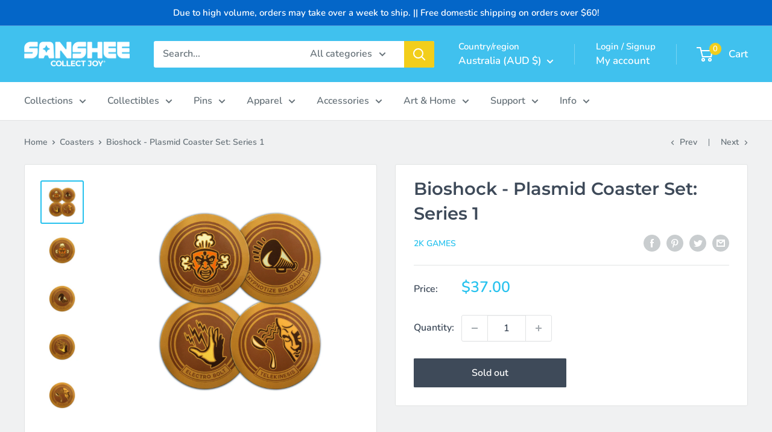

--- FILE ---
content_type: text/javascript
request_url: https://cdn-sf.vitals.app/assets/js/sm36.25b43374ba8ae1bffbd7.chunk.bundle.js
body_size: 14621
content:
(window.webpackChunkvitalsLibrary=window.webpackChunkvitalsLibrary||[]).push([[5916],{89994:(t,e,i)=>{"use strict";i.d(e,{A:()=>s});var n=i(58578);var o=i.n(n);var a=i(63543);var r=o()(!1);r.i(a.A);r.push([t.id,".Vtl-NewVolumeDiscountRadio{display:flex;flex-direction:column;max-width:44rem}.Vtl-NewVolumeDiscountRadio--SubmitAttempted .Vtl-NewVolumeDiscountRadio__VariantSelector--Invalid .Vtl-Dropdown__Header{border-color:red}.Vtl-NewVolumeDiscountRadio .Vtl-Dropdown{max-width:100%}.Vtl-NewVolumeDiscountRadio__Submit{padding:var(--vtl-space-16) var(--vtl-space-32);appearance:none;border:none;display:flex;justify-content:center;gap:1ch}.Vtl-NewVolumeDiscountRadio__Submit--Enabled{cursor:pointer}.Vtl-NewVolumeDiscountRadio__Submit--Disabled{opacity:.5;cursor:not-allowed}.Vtl-NewVolumeDiscountRadio__TierHighlight{position:absolute;line-height:calc(1em + 4px);font-size:14px;transform:translateY(-125%);font-weight:bold}.Vtl-NewVolumeDiscountRadio__TierItem{border:1px solid #cecece;position:relative}.Vtl-NewVolumeDiscountRadio__TierItem--NotSelected *{cursor:pointer}.Vtl-NewVolumeDiscountRadio__TierList{list-style:none;margin:.5em 0 var(--vtl-space-16);padding:0;display:flex;flex-direction:column;gap:var(--vtl-space-16)}.Vtl-NewVolumeDiscountRadio__TierList--SaveAmountLabelHidden{gap:var(--vtl-space-12)}.Vtl-NewVolumeDiscountRadio__TierLabel{display:flex;align-items:center;margin-bottom:0;padding:var(--vtl-space-16)}.Vtl-NewVolumeDiscountRadio__TierItem--WithVariants .Vtl-NewVolumeDiscountRadio__TierLabel{padding-bottom:var(--vtl-space-0)}.Vtl-NewVolumeDiscountRadio__LabelWrapper{flex:1;line-height:1.2}.Vtl-NewVolumeDiscountRadio__LabelHeader{display:grid;grid-template-columns:1fr auto;column-gap:var(--vtl-space-8);align-items:center;line-height:22px}.Vtl-NewVolumeDiscountRadio__LabelHeaderLeft{display:flex;flex-direction:column;gap:var(--vtl-space-2);min-width:0}.Vtl-NewVolumeDiscountRadio__LabelTitleRow{display:flex;align-items:center;gap:var(--vtl-space-4);flex-wrap:wrap}.Vtl-NewVolumeDiscountRadio__PriceCol{display:flex;flex-direction:column;justify-content:center;align-items:flex-end;text-align:right;white-space:nowrap;gap:var(--vtl-space-2)}.Vtl-NewVolumeDiscountRadio__Badge{background-color:#5d5f5e;color:#fff;padding:var(--vtl-space-2) var(--vtl-space-6);border-radius:var(--vtl-space-12);font-size:12px;font-weight:600;white-space:normal;word-break:break-word}.Vtl-NewVolumeDiscountRadio__LabelSubtitle{text-align:left;font-size:14px}.Vtl-NewVolumeDiscountRadio__LabelContainer{display:flex;justify-content:space-between;text-align:right}.Vtl-NewVolumeDiscountRadio .Vtl-NewVolumeDiscountRadio__Radio{appearance:none;background-color:var(--form-background);margin:3px 1ch 0 0;font:inherit;color:currentColor;width:18px;height:18px;border:.15em solid currentColor;border-radius:50%;transform:translateY(-0.075em);display:grid;place-content:center;aspect-ratio:1/1;padding:0}.Vtl-NewVolumeDiscountRadio__Radio::before{content:\"\";width:10px;height:10px;aspect-ratio:1/1;border-radius:50%;transform:scale(0);transition:120ms transform ease-in-out;box-shadow:inset 1em 1em #8c9196}.Vtl-NewVolumeDiscountRadio__Radio:checked::before{transform:scale(1)}.Vtl-NewVolumeDiscountRadio__Label{text-transform:capitalize;background:rgba(140,145,150,.5333333333);padding:var(--vtl-space-4) var(--vtl-space-12);font-size:14px;position:absolute;top:0;right:15px;transform:translate(0, -50%);white-space:nowrap}.Vtl-NewVolumeDiscountRadio__TotalPrice,.Vtl-NewVolumeDiscountRadio__ItemPriceWithoutDiscount{text-decoration:line-through;color:#6f6f6f;line-height:.75em;font-size:14px}.Vtl-NewVolumeDiscountRadio__LabelName{display:flex;flex-direction:column;justify-content:flex-end;font-size:12px}.Vtl-NewVolumeDiscountRadio__Name{text-align:center;margin:.5em 0}.Vtl-NewVolumeDiscountRadio__Name~.Vtl-NewVolumeDiscountRadio__TierList{margin-top:0}.Vtl-NewVolumeDiscountRadio__TotalPrice,.Vtl-NewVolumeDiscountRadio__ItemPriceWithDiscount{font-size:16px}.Vtl-NewVolumeDiscountRadio__LabelHeaderTotalValue,.Vtl-NewVolumeDiscountRadio__LabelHeaderQuantity,.Vtl-NewVolumeDiscountRadio__ItemPriceWithDiscount,.Vtl-NewVolumeDiscountRadio__LabelHeaderQuantityInterval,.Vtl-NewVolumeDiscountRadio__TotalDiscountedPrice{font-weight:bold}.Vtl-NewVolumeDiscountRadio__Variants{list-style:none;display:flex;flex-direction:column;gap:var(--vtl-space-8);padding:var(--vtl-space-6) var(--vtl-space-16) var(--vtl-space-16) var(--vtl-space-16)}.Vtl-NewVolumeDiscountRadio__VariantsItem{display:flex;gap:1ch;align-items:center}.Vtl-NewVolumeDiscountRadio__VariantsItemNumber{font-size:12px}.Vtl-VolumeDiscountRadio{display:flex;flex-direction:column;max-width:44rem}.Vtl-VolumeDiscountRadio--SubmitAttempted .Vtl-VolumeDiscountRadio__VariantSelector--Invalid .Vtl-Dropdown__Header{border-color:red}.Vtl-VolumeDiscountRadio__Submit{padding:16px 32px;appearance:none;border:none;display:flex;justify-content:center;gap:1ch}.Vtl-VolumeDiscountRadio__Submit--Enabled{cursor:pointer}.Vtl-VolumeDiscountRadio__Submit--Disabled{opacity:.5;cursor:not-allowed}.Vtl-VolumeDiscountRadio__TierHighlight{position:absolute;line-height:calc(1em + 4px);font-size:14px;transform:translateY(-125%);font-weight:bold}.Vtl-VolumeDiscountRadio__TierItem{border:1px solid #cecece;padding:16px;position:relative}.Vtl-VolumeDiscountRadio__TierItem--NotSelected *{cursor:pointer}.Vtl-VolumeDiscountRadio__TierList{list-style:none;margin:0;padding:0;display:flex;flex-direction:column;gap:20px;margin-bottom:16px}.Vtl-VolumeDiscountRadio__TierList--SaveAmountLabelHidden{gap:12px}.Vtl-VolumeDiscountRadio__TierLabel{display:flex;align-items:baseline;margin-bottom:0}.Vtl-VolumeDiscountRadio__LabelWrapper{flex:1;line-height:1.2}.Vtl-VolumeDiscountRadio__LabelContainer{display:flex;justify-content:space-between;text-align:right}.Vtl-VolumeDiscountRadio .Vtl-VolumeDiscountRadio__Radio{appearance:none;background-color:var(--form-background);margin:0 1ch 0 0;font:inherit;color:currentColor;width:18px;height:18px;border:.15em solid currentColor;border-radius:50%;transform:translateY(-0.075em);display:grid;place-content:center;aspect-ratio:1/1;padding:0}.Vtl-VolumeDiscountRadio__Radio::before{content:\"\";width:10px;height:10px;aspect-ratio:1/1;border-radius:50%;transform:scale(0);transition:120ms transform ease-in-out;box-shadow:inset 1em 1em #8c9196}.Vtl-VolumeDiscountRadio__Radio:checked::before{transform:scale(1)}.Vtl-VolumeDiscountRadio__TotalSave{text-transform:capitalize;background:rgba(140,145,150,.5333333333);padding:2px 14px;font-size:16px;position:absolute;bottom:0;left:50%;transform:translate(-50%, 50%);white-space:nowrap}.Vtl-VolumeDiscountRadio__ItemPriceWithoutDiscount{text-decoration:line-through;color:#6f6f6f;line-height:.75em;font-size:14px}.Vtl-VolumeDiscountRadio__LabelName{display:flex;flex-direction:column;justify-content:flex-end;font-size:12px}.Vtl-VolumeDiscountRadio__TotalPrice,.Vtl-VolumeDiscountRadio__ItemPriceWithDiscount{font-size:16px}.Vtl-VolumeDiscountRadio__LabelHeaderTotalValue,.Vtl-VolumeDiscountRadio__LabelHeaderQuantity,.Vtl-VolumeDiscountRadio__ItemPriceWithDiscount,.Vtl-VolumeDiscountRadio__LabelHeaderQuantityInterval,.Vtl-VolumeDiscountRadio__TotalPrice{font-weight:bold}.Vtl-VolumeDiscountRadio__Variants{list-style:none;margin:0;display:flex;flex-direction:column;gap:4px;padding:0 0 0 4px;margin-top:6px}.Vtl-VolumeDiscountRadio__VariantsItem{display:flex;gap:1ch;align-items:center}.Vtl-VolumeDiscountRadio__VariantsItemNumber{font-size:12px}",""]);const s=r},8398:(t,e,i)=>{"use strict";i.d(e,{A:()=>a});var n=i(58578);var o=i.n(n)()(!1);o.push([t.id,".Vtl-TableContent__Container{margin-bottom:var(--vtl-space-20);overflow:hidden;line-height:140%;border-style:solid;max-width:44rem}.Vtl-TableContent__Title{display:flex;justify-content:center;padding:var(--vtl-space-16);text-align:center}.Vtl-TableContent__Row{display:flex;flex-wrap:wrap;justify-content:space-between;cursor:pointer;border-top-style:solid}.Vtl-TableContent__Row--WrappedRow{display:block}.Vtl-TableContent__Row--NoBorder{border-top:none}.Vtl-TableContent__Row--Disabled{cursor:not-allowed}.Vtl-TableContent__Item{box-sizing:border-box;padding:var(--vtl-space-12)}.Vtl-TableContent__RightColumnItem{display:flex;flex-direction:column;gap:var(--vtl-space-4);align-items:flex-end}.Vtl-TableContent__RightColumnItem--Wrapped{align-items:start}.Vtl-TableContent__RightColumnItem span{margin:var(--vtl-space-0);padding:var(--vtl-space-0)}.Vtl-TableContent__Discount--Wrapped{align-self:start}",""]);const a=o},15539:(t,e,i)=>{"use strict";i.d(e,{A:()=>a});var n=i(58578);var o=i.n(n)()(!1);o.push([t.id,".vtl-ub-vd-widget{position:relative;width:100%;clear:both}.vtl-ub-vd-widget .vtl-ub-vd-widget__loading-area{position:absolute !important;top:0;left:0;z-index:1000;width:100%;height:100%;background-color:rgba(255,255,255,.7)}.vtl-ub-vd-widget .vtl-ub-vd-widget__loading-area:empty{display:none}#bundle-volume-discounts{clear:both}.vtl-ub-vd-widget__content{width:100%}.vtl-ub-vd-badges-widget__title{width:100%;text-align:center;padding:.6rem 0}.vtl-ub-vd-badges-widget__slider-wrapper{position:relative}.vtl-ub-vd-badges-widget__slider{overflow:hidden;position:relative;margin-top:.5rem;margin-bottom:.5rem}.vtl-ub-vd-badges-widget__slider--mobile{padding:.5rem 0 1rem}.vtl-ub-vd-badges-widget__slider-content{display:flex}.vtl-ub-vd-widget__item:hover{text-shadow:0 0 .01px #000}.vtl-ub-vd-svg-badge,.vtl-ub-vd-simple-badge{border:1px solid gray;padding:.5rem;display:flex;flex-direction:column;vertical-align:top;text-align:center;justify-content:center;max-height:110px;line-height:1.4;text-decoration:none;border-radius:3px}.vtl-ub-vd-svg-badge,.vtl-ub-vd-simple-badge:last-child{margin-right:0}.vtl-ub-vd-simple-badge:hover{cursor:pointer;opacity:1}.rte a.vtl-ub-vd-simple-badge:not(.btn){padding:1rem}.rte a.vtl-ub-vd-svg-badge:not(.btn),.vtl-ub-vd-svg-badge{padding:0;border:0}.vtl-ub-vd-svg-badge:focus{outline:none;border:1px solid #dadada}.vtl-ub-vd-badges-widget__slider-arrow{position:absolute;top:50%;transform:translateY(-50%);z-index:2;display:none;width:40px;height:40px;border:1px solid #dadada;background-color:#fff;background-repeat:no-repeat;background-position:center;border-radius:50%;opacity:.6;cursor:pointer;font-size:16px;line-height:0}.vtl-ub-vd-badges-widget__slider-arrow svg{width:1em;height:1em}.vtl-ub-vd-badges-widget__slider-arrow:hover{display:block !important;opacity:1;box-shadow:1px 1px 5px rgba(0,0,0,.15);border:1px solid #fff}.vtl-ub-vd-badges-widget__slider-arrow:disabled:hover{opacity:.3}.vtl-ub-vd-badges-widget__slider-arrow:focus{outline:none;border:3px solid currentColor}.vtl-ub-vd-badges-widget__slider-arrow--prev{left:-20px}.vtl-ub-vd-badges-widget__slider-arrow--next{right:-20px}@media only screen and (max-width: 768px){.vtl-ub-vd-badges-widget__slider{overflow-x:auto;position:relative}.vtl-ub-vd-badges-widget__slider-arrow{display:none}}",""]);const a=o},35973:t=>{var e='undefined'!=typeof Element;var i='function'==typeof Map;var n='function'==typeof Set;var o='function'==typeof ArrayBuffer&&!!ArrayBuffer.isView;function a(t,r){if(t===r)return!0;if(t&&r&&'object'==typeof t&&'object'==typeof r){if(t.constructor!==r.constructor)return!1;var s,l,d;if(Array.isArray(t)){if((s=t.length)!=r.length)return!1;for(l=s;0!==l--;)if(!a(t[l],r[l]))return!1;return!0}var c;if(i&&t instanceof Map&&r instanceof Map){if(t.size!==r.size)return!1;c=t.entries();for(;!(l=c.next()).done;)if(!r.has(l.value[0]))return!1;c=t.entries();for(;!(l=c.next()).done;)if(!a(l.value[1],r.get(l.value[0])))return!1;return!0}if(n&&t instanceof Set&&r instanceof Set){if(t.size!==r.size)return!1;c=t.entries();for(;!(l=c.next()).done;)if(!r.has(l.value[0]))return!1;return!0}if(o&&ArrayBuffer.isView(t)&&ArrayBuffer.isView(r)){if((s=t.length)!=r.length)return!1;for(l=s;0!==l--;)if(t[l]!==r[l])return!1;return!0}if(t.constructor===RegExp)return t.source===r.source&&t.flags===r.flags;if(t.valueOf!==Object.prototype.valueOf)return t.valueOf()===r.valueOf();if(t.toString!==Object.prototype.toString)return t.toString()===r.toString();if((s=(d=Object.keys(t)).length)!==Object.keys(r).length)return!1;for(l=s;0!==l--;)if(!Object.prototype.hasOwnProperty.call(r,d[l]))return!1;if(e&&t instanceof Element)return!1;for(l=s;0!==l--;)if(('_owner'!==d[l]&&'__v'!==d[l]&&'__o'!==d[l]||!t.$$typeof)&&!a(t[d[l]],r[d[l]]))return!1;return!0}return t!=t&&r!=r}t.exports=function(t,e){try{return a(t,e)}catch(t){if((t.message||'').match(/stack|recursion/i)){console.warn('react-fast-compare cannot handle circular refs');return!1}throw t}}},74878:(t,e,i)=>{"use strict";i.r(e);i.d(e,{D78:()=>Nt});var n=i(24786);var o=i(87535);var a=i(58024);var r=i(53338);var s=i(21076);var l=i(58836);var d=i(56497);var c=i(35859);var u=i.n(c);var h=i(70357);var v=i(22706);const m=(0,c.createContext)(void 0);function b(t){return t.X57}function p(t){const e=(0,c.useContext)(m);if(!e)throw new Error('using a74 outside of context');return e(t)}var g=i(77160);var f=i(51198);var _=i(60718);var V=i(91939);var w=i(46624);const y=_.A.toString();const x=(0,c.memo)(function({disabled:t,loading:e,onClick:i}){(0,f.OV)('spinner',y);const[n,o]=(0,w.N)(r.X.G43);const{o70:a,y3:s}=p(b);const d=(0,V.F5)();const u=(0,c.useMemo)(()=>(0,h.Iy)(s),[s]);return(0,l.FD)("button",{type:"submit",className:u('Submit',{Loading:!!e,Disabled:!!t||!d,Enabled:!t}),disabled:t||!d,onClick:i,children:[d?a:n(o.m17),e&&(0,l.Y)("div",{className:u('Spinner'),children:(0,l.Y)(g.DU,{})})]})});var T=i(42605);var D=i(20419);var R=i(39405);var L=i(78983);const $=(0,c.memo)(function({customText:t,variablesReplacer:e}){return(0,l.Y)(L.H,{customText:t,dataVariableReplacer:e})});const N=(0,c.memo)(({tier:t,selectedVariantIds:e,qtyInterval:i,tierIndex:n})=>{var a;const{X48:r,S31:s,I38:d,v40:u,T27:v,I61:m,v66:g,t12:f,A67:_,v35:V,s76:w,j61:y,h1:x,D26:N,A43:F,F82:M,e13:B,F83:S,y3:Y}=p(b);const C=(0,c.useMemo)(()=>(0,h.Iy)(Y),[Y]);const I=(0,c.useMemo)(()=>e.map(t=>{var e;return null!==(e=s.find(e=>t===e.Y64))&&void 0!==e?e:g}),[g,e,s]);const q=(0,c.useMemo)(()=>{var t;if(!I.length||!I[0])return!1;const e=null===(t=I[0])||void 0===t?void 0:t.W49;return!I.find(t=>(null==t?void 0:t.W49)!==e)},[I]);const X=q?null===(a=I[0])||void 0===a?void 0:a.W49:g.W49;const A=(0,D.I)(X,t.value,r);const P=(0,c.useMemo)(()=>I.reduce((t,e)=>t+e.W49,0),[I]);const k=(0,c.useMemo)(()=>I.reduce((e,i)=>e+(0,D.I)(i.W49,t.value,r),0),[I,t.value,r]);const W=P-k;const H=(0,c.useMemo)(()=>({quantity:(0,l.Y)("span",{className:C('LabelHeaderQuantity'),children:t.qty}),price_total:(0,l.Y)(R.e,{className:C('LabelHeaderTotalValue'),value:k/100,shouldConvert:!1,shouldRound:!1}),discount_amount:r===T.Sv.P56?(0,l.Y)(R.e,{className:C('LabelHeaderTotalValue'),value:t.value,shouldConvert:!o.b.T66.w45(),shouldRound:!1}):(0,l.FD)("span",{className:C('LabelHeaderTotalValue'),children:[t.value,"%"]}),discount_total:(0,l.Y)(R.e,{className:C('LabelHeaderTotalValue'),value:W/100,shouldConvert:!1,shouldRound:!1}),price_each:(0,l.Y)(R.e,{className:C('LabelHeaderTotalValue'),value:A/100,shouldConvert:!1,shouldRound:!1}),quantity_interval:(0,l.Y)("span",{className:C('LabelHeaderQuantityInterval'),children:i[t.qty]})}),[C,A,i,t.qty,t.value,k,W,r]);const K=(0,c.useMemo)(()=>(0,h.T7)({R56:n,h1:x,s76:w,v35:V,T27:v}),[n,x,V,w,v]);const j=!(N&&void 0===n);const{title:U,badge:E,subtitle:O,label:z}=(0,c.useMemo)(()=>(0,h.QC)(n,y),[n,y]);return Y?(0,l.FD)("div",{className:C('LabelWrapper'),children:[(0,l.FD)("div",{className:C('LabelHeader'),children:[(0,l.FD)("div",{className:C('LabelHeaderLeft'),children:[(0,l.FD)("div",{className:C('LabelTitleRow'),children:[(0,l.Y)("div",{className:C('LabelTitle'),children:(0,l.Y)($,{customText:U,variablesReplacer:H})}),E&&(0,l.Y)("div",{className:C('Badge'),children:(0,l.Y)(L.H,{customText:E,dataVariableReplacer:H})})]}),O&&(0,l.Y)("div",{className:C('LabelSubtitle'),children:(0,l.Y)(L.H,{customText:O,dataVariableReplacer:H})})]}),(0,l.Y)("div",{className:C('PriceCol'),children:M?(0,l.FD)(l.FK,{children:[(0,l.Y)("div",{className:C('ItemPriceWithDiscount'),children:(0,l.Y)(R.e,{value:A/100,shouldConvert:!1,shouldRound:!1})}),0!==t.value&&(0,l.Y)("div",{className:C('ItemPriceWithoutDiscount'),children:(0,l.Y)(R.e,{value:X/100,shouldConvert:!1,shouldRound:!1})})]}):(0,l.FD)(l.FK,{children:[(0,l.Y)("div",{className:C('TotalDiscountedPrice'),children:(0,l.Y)(R.e,{value:k/100,shouldConvert:!1,shouldRound:!1})}),!B&&0!==t.value&&(0,l.Y)("div",{className:C('TotalPrice'),children:(0,l.Y)(R.e,{value:P/100,shouldConvert:!1,shouldRound:!1})})]})})]}),z&&(0,l.Y)("div",{className:C('Label'),children:(0,l.Y)(L.H,{customText:z,dataVariableReplacer:H})})]}):(0,l.FD)("div",{className:C('LabelWrapper'),children:[!!(d&&d>0&&d===t.qty)&&(0,l.Y)("div",{className:C('TierHighlight'),children:u}),(0,l.Y)("div",{className:C('LabelHeader'),children:(0,l.Y)($,{customText:K,variablesReplacer:H})}),j&&(0,l.FD)(l.FK,{children:[q&&I.length&&!F&&(0,l.FD)("div",{className:C('LabelContainer','PerItem'),children:[(0,l.Y)("div",{className:C('LabelName'),children:_}),(0,l.FD)("div",{className:C('LabelValue'),children:[(0,l.Y)("div",{className:C('ItemPriceWithoutDiscount'),children:(0,l.Y)(R.e,{value:X/100,shouldConvert:!1,shouldRound:!1})}),(0,l.Y)("div",{className:C('ItemPriceWithDiscount'),children:(0,l.Y)(R.e,{value:A/100,shouldConvert:!1,shouldRound:!1})})]})]}),!M&&(0,l.FD)("div",{className:C('LabelContainer','Total'),children:[(0,l.Y)("div",{className:C('LabelName'),children:f}),(0,l.Y)("div",{className:C('LabelValue'),children:(0,l.Y)("div",{className:C('TotalPrice'),children:(0,l.Y)(R.e,{value:k/100,shouldConvert:!1,shouldRound:!1})})})]}),!S&&(0,l.FD)("div",{className:C('TotalSave'),children:[m,":",' ',(0,l.Y)(R.e,{value:W/100,shouldConvert:!1,shouldRound:!1})]})]})]})});var F=i(21712);const M=(0,c.memo)(function({onTierSelected:t,onVariantChange:e,tier:i,isSelected:n,selectedVariantIds:o,qtyInterval:a,tierIndex:r}){const{S31:s,Y64:d,I38:u,q61:v,s78:m,y3:g,q59:f}=p(b);const _=`variant-selector-${d}`;const V=`${_}-${i.qty}`;const w=(0,c.useMemo)(()=>(0,h.Iy)(g),[g]);const y=(0,c.useMemo)(()=>n&&s.length>1&&m!==T.zm.P60,[n,s,m]);const x=(0,c.useCallback)(()=>{t(Array.from(new Array(i.qty)).map(()=>v))},[v,t,i.qty]);const D=(0,c.useMemo)(()=>{if(o.length>i.qty)return o.slice(0,i.qty);if(o.length<i.qty){const t=m===T.zm.N34&&o[0]||v;const e=i.qty-o.length;return o.concat(Array(e).fill(t)).map(e=>0===e?t:e)}return o},[v,o,i.qty,m]);const R=(0,c.useCallback)(t=>{e(t)},[e]);return(0,l.FD)("li",{className:w('TierItem',{Selected:n,NotSelected:!n,Highlighted:u===i.qty,WithVariants:y}),children:[(0,l.FD)("label",{htmlFor:V,className:w('TierLabel'),children:[(0,l.Y)("input",{type:"radio",id:V,name:_,className:w('Radio'),value:i.qty,onChange:x,checked:n}),(0,l.Y)(N,{tierIndex:r,qtyInterval:a,tier:i,selectedVariantIds:D})]}),y&&(0,l.Y)(F.u,{selectedVariantIds:D,tier:i,onVariantChange:R,variants:s,variantSelectorType:m,radioWithSubtitle:g,translateUnavailable:f})]})});var B=i(25447);var S=i(75589);var Y=i(89994);var C=i(52741);var I=i(53201);let q=!1;const X={qty:1,value:0};const A=(0,c.memo)(function({onTierUpdate:t,onSubmit:e}){const{X77:i,P57:n,q61:o,I38:a,D26:r,v41:s,F83:d,j62:u,y3:v}=p(b);const m=(0,c.useMemo)(()=>(0,h.Iy)(v),[v]);const[_,V]=(0,c.useState)(!1);const w=(0,c.useMemo)(()=>r?[X,...n]:n,[r,n]);const[y,D]=(0,c.useState)(()=>{if(!(null==w?void 0:w.length))return[];const t=u?w.find(t=>t.qty===a):null;const e=null!=t?t:w[0];return Array.from(new Array(e.qty)).map(()=>0)});const R=(0,c.useCallback)(t=>{const e=t.map(t=>0===t?o:t);D(e)},[o]);const L=(0,c.useCallback)(t=>{q=!0;D(t)},[]);(0,c.useEffect)(()=>{q?q=!1:D(t=>t.map(()=>o))},[o]);(0,c.useEffect)(()=>{t(y);V(!1)},[t,y]);const[$,N]=(0,c.useState)(!1);const F=(0,c.useMemo)(()=>!y.length||y.findIndex(t=>0===t)>-1,[y]);const A=(0,c.useMemo)(()=>n.length>0&&!s,[n.length,s]);const P=(0,c.useCallback)(t=>{t.preventDefault();t.stopPropagation();V(!0);if(!F){N(!0);e().finally(()=>N(!1))}},[e,F]);!function(){const{L67:t,D48:e,L72:i,N61:n,K83:o,D25:a,T58:r,X1:s,s79:l,i26:d,F81:u,q42:v,y3:m,y4:_,l39:V,s80:w,i27:y,v42:x,y5:D,F84:R,v43:L}=p(b);const $=(0,c.useMemo)(()=>(0,h.Iy)(m),[m]);const N=(0,c.useMemo)(()=>({L67:(0,B.K6)(t),L72:(0,B.K6)(i||'ffffff'),D48:(0,B.K6)(e||'000000'),y4:(0,B.K6)(_),l39:(0,B.K6)(V),s80:(0,B.K6)(w),i27:(0,B.K6)(y),T58:(0,B.K6)(r),X1:(0,B.K6)(s),s79:(0,B.K6)(l),i26:(0,B.K6)(d),F81:(0,B.K6)(u),q42:(0,B.K6)(v),v42:(0,B.K6)(x),y5:(0,B.K6)(D),F84:(0,B.K6)(R),v43:(0,B.K6)(L)}),[t,i,e,_,V,w,y,r,s,l,d,u,v,x,D,R,L]);const F=(0,c.useMemo)(()=>{const t=m?N.y4:N.L67;return(0,S.R)(t)?'#ffffff':'#000000'},[N.L67,N.y4,m]);const M=(0,c.useMemo)(()=>`\n\t\t.${$('Spinner')} .${(0,g.Fj)()} {\n\t\t\tborder-color: ${(0,B.cH)(N.D48,.2)};\n\t\t\tborder-left-color: ${N.D48};\n\t\t}`,[N.D48,$]);const q=(0,c.useMemo)(()=>n===T.qK.Outline?`.${$('Submit')} {\n\t\t\tborder:1px solid ${N.L72};\n\t\t\tbackground-color: transparent;\n\t\t\tcolor: ${N.D48};\n\t\t}`:`.${$('Submit')} {\n\t\t\tbackground-color: ${N.L72};\n\t\t\tcolor: ${N.D48};\n\t\t}`,[N.L72,n,N.D48,$]);const X=(0,c.useMemo)(()=>{const t=m?N.y4:N.L67;return`\n\t\t${m?'':`.${$('TierItem')}--Highlighted { padding-top:32px }`}\n\t\t.${$('TierHighlight')} {\n\t\t\tcolor: ${t};\n\t\t}\n\t\t`},[N.L67,N.y4,$,m]);const A=(0,c.useMemo)(()=>{const{n37:t,B15:e}=(0,C.gN)();return(0,I.l)(t,e)},[]);const P=(0,c.useMemo)(()=>m?`\n\t\t\t\t.${$('TierItem')}--Selected {\n\t\t\t\t\tbackground: ${N.y4};\n\t\t\t\t\tborder-color: ${N.l39};\n\t\t\t\t}\n\t\t\t\t.${$('TierItem')}--Selected .${$('Radio')} {\n\t\t\t\t\tborder-color: ${N.l39};\n\t\t\t\t}\n\t\t\t\t.${$('TierItem')}--Selected .${$('Radio')}::before {\n\t\t\t\t\tcolor: ${N.l39};\n\t\t\t\t\tbox-shadow: inset 1em 1em ${N.l39};\n\t\t\t\t}\n\t\t\t.${$('TierItem')}:not(.${$('TierItem')}--Selected) {\n\t\t\t\tbackground: ${N.s80};\n\t\t\t\tborder-color: ${N.i27};\n\t\t\t}\n\t\t\t.${$('TotalSave')} {\n\t\t\t\tbackground-color: ${N.y4};\n\t\t\t\tcolor: ${F};\n\t\t\t}\n\t\t`:`\n\t\t.${$('TierItem')}--Selected {\n\t\t\tbackground: ${N.L67}15;\n\t\t\tborder-color: ${N.L67};\n\t\t}\n\t\t.${$('TierItem')}--Selected .${$('Radio')} {\n\t\t\tborder-color: ${N.L67};\n\t\t}\n\t\t.${$('TierItem')}--Selected .${$('Radio')}::before {\n\t\t\tcolor: ${N.L67};\n\t\t\tbox-shadow: inset 1em 1em ${N.L67};\n\t\t}\n\t\t.${$('TotalSave')} {\n\t\t\tbackground-color: ${N.L67};\n\t\t\tcolor: ${F};\n\t\t}\n\t`,[N.L67,F,$,m,N.y4,N.l39,N.s80,N.i27]);const k=(0,c.useMemo)(()=>`\n\t\t\t.${$('TotalSave')} {\n\t\t\t\tborder-radius: min(${o}px, 10px);\n\t\t\t}\n\t\t\t.${$('TierHighlight')} {\n\t\t\t\tborder-bottom-left-radius: min(${o}px, 10px);\n\t\t\t\tborder-bottom-right-radius: min(${o}px, 10px);\n\t\t\t}\n\t\t\t.${$('Label')},\n\t\t\t.${$('Submit')},\n\t\t\t.${$('TierItem')} {\n\t\t\t\tborder-radius: ${o}px;\n\t\t\t\tborder-width: ${a}px;\n\t\t\t}\n\t\t`,[$,o,a]);const W=(0,c.useMemo)(()=>`\n\t\t\t.${$('Name')} {\n\t\t\t\tbackground: ${N.T58};\n\t\t\t\tcolor: ${N.X1};\n\t\t\t}\n\t\t`,[N.T58,N.X1,$]);const H=(0,c.useMemo)(()=>N.s79&&N.i26?`\n\t\t\t.${$('Badge')} {\n\t\t\t\tbackground-color: ${N.i26};\n\t\t\t\tcolor: ${N.s79};\n\t\t\t}\n\t\t\t.${$('Label')} {\n\t\t\t\tbackground-color: ${N.i26};\n\t\t\t\tcolor: ${N.s79};\n\t\t\t}\n\t\t`:'',[N.s79,N.i26,$]);const K=(0,c.useMemo)(()=>N.F81&&N.q42?`\n\t\t\t.${$('Label')} {\n\t\t\t\tbackground-color: ${N.q42};\n\t\t\t\tcolor: ${N.F81};\n\t\t\t}\n\t\t`:'',[N.F81,N.q42,$]);const j=(0,c.useMemo)(()=>m?`\n\t\t\t.${$('LabelTitle')} {\n\t\t\t\tcolor: ${N.v42};\n\t\t\t}\n\t\t\t.${$('LabelSubtitle')} {\n\t\t\t\tcolor: ${N.y5};\n\t\t\t}\n\t\t\t.${$('TotalDiscountedPrice')},\n\t\t\t.${$('ItemPriceWithDiscount')} {\n\t\t\t\tcolor: ${N.F84};\n\t\t\t}\n\t\t\t.${$('TotalPrice')},\n\t\t\t.${$('ItemPriceWithoutDiscount')} {\n\t\t\t\tcolor: ${N.v43};\n\t\t\t}\n\t\t`:'',[m,N.v42,N.y5,N.F84,N.v43,$]);(0,f.OV)("VolumeDiscountRadioCss",Y.A.toString()+k+A+P+q+M+X+W+H+K+j)}();return(0,l.FD)("form",{className:m({modifiers:{SubmitAttempted:_}}),onSubmit:P,children:[i&&!!i.trim().length&&(0,l.Y)("h3",{className:m('Name'),children:i}),(0,l.FD)("ul",{className:m('TierList',{SaveAmountLabelHidden:d}),children:[!!r&&(0,l.Y)(M,{onTierSelected:R,onVariantChange:L,selectedVariantIds:y,tier:X,isSelected:1===y.length,qtyInterval:(0,h.hX)(w)}),n.map((t,e)=>(0,l.Y)(M,{onTierSelected:R,onVariantChange:L,selectedVariantIds:y,tier:t,tierIndex:e,isSelected:t.qty===y.length,qtyInterval:(0,h.hX)(w)},t.qty))]}),A&&(0,l.Y)(x,{onClick:P,loading:$})]})});var P=i(27562);var k=i(90746);var W=i(79535);var H=i(60258);var K=i(46238);var j=i(60416);var U=i(43123);var E=i(30991);var O=i(96112);var z=i.n(O);var Q=i(23188);var G=i(89158);var J=i(13735);var Z=i(94046);var tt=i(1752);var et=i(67383);var it=i(75097);var nt=i(68582);var ot=i(25032);var at=i(85465);var rt=i(52817);var st=i(15539);class lt extends it.X{constructor(t){super();this.U61=z()();this.T17=z()();this.L22=z()();this.o76=(0,C.gN)();this.G13=!1;this.L23=t}D49(){}H55(){var t,e,i;const a=`\n            <div class="${ot.Nz}" data-track-${n.Zt.R88}="${r.X.G43}" data-track-${n.Zt.T75}="${n.pF.i61}" data-track-${n.Zt.Q29}-${n.QB.G64}="${(0,Z.mz)()}" data-track-${n.Zt.Q29}-${n.QB.T74}="${k.B.M62().Y64}">\n                <div class="vtl-ub-vd-widget__content"></div>\n                <div class="vtl-ub-vd-widget__loading-area"></div>\n            </div>\n        `;this.U61=o.b.V23.B58({S10:r.X.B5,D87:'.vtl-ub-vd-widget',S11:et.uk.T63,X58:a});this.T17=this.U61.find('.vtl-ub-vd-widget__content');(0,at.EL)(`.${ot.Nz}`,{hasState:!!k.B.M62(),P57:null===(t=k.B.M62())||void 0===t?void 0:t.P57,X32:null===(e=k.B.M62())||void 0===e?void 0:e.X32,T27:null===(i=k.B.M62())||void 0===i?void 0:i.T27})}F22(){this.L22=this.U61.find('.vtl-ub-vd-widget__loading-area')}K8(){this.D50()}P48(){return this.U61}Y31(){this.T17.html('');this.U61.hide()}D50(){this.T17.find(".vtl-ub-vd-widget__item, .Vtl-TableContent__Row").each((t,e)=>{const i=z()(e);i.off('click').on('click',t=>this.N62(t,i))});window.addEventListener('beforeunload',()=>this.L22.hide())}N62(t,e){t.preventDefault();if(!(0,V.F5)())return;this.P13();const i=e.data('qty');const n=o.b.T69.r69();const a=(0,tt.dh)(n,i);(0,nt.i)(r.X.D64)&&o.b.T70.r42({eventName:'fireATCPixelForCurrentVariant',args:[a.quantity]});this.y27([a])}y27(t){return(0,s.sH)(this,void 0,void 0,function*(){var e;if(0===t.length)return;const i=o.b.T69.w39();if(!i)return;const a=i.Y64;const s={eid:k.B.M62().Y64,ptid:n.Bw.n50,pd:t.map(({id:t,quantity:e})=>({pid:a,vid:t,q:e}))};const l=null===(e=o.b.V24.Q0(r.X.G43))||void 0===e?void 0:e.A49(r.X.B4);if(!!(1===t.length&&t[0].quantity<2&&l&&l.K60()))try{if(l.N40())return}catch(t){rt.aU.n28(new G.v('VD Widget: Failed to render ATC popup',G.J.W33,{L62:{msg:(0,J.X5)(t),mid:r.X.B5}}))}yield o.b.X62.Q45({addToCartItems:t,saveDiscountData:s,shouldRedirectToCartOnDrawerOrNotificationFail:!0,onBeforeNavigateToCart:V.rI,onBeforeNavigateToCheckout:V.rI,onStayOnTheSamePage:V.rI,useAcceleratedRedirects:!0})})}P13(){this.L22.show();new W.j(this.L22).K63(()=>{this.L22.hide()});this.D49()}R0(){if(this.G13)return;const t=`\n            .vtl-ub-vd-widget {\n                margin: ${o.b.S13.S44()?this.o76.B20:this.o76.y55}px 0 ${o.b.S13.S44()?this.o76.t44:this.o76.r0}px 0;\n            }\n        `;o.b.Y38.Q21(st.A.toString());o.b.Y38.Q21(t);this.G13=!0}}class dt extends lt{constructor(t){var e;super(t);this.T17=z()();this.v67=[];this.n16=()=>(0,s.sH)(this,void 0,void 0,function*(){var t,e;if(void 0===this.t14){const i=!!o.b.Y38.i77().length;this.t14=null!==(e=null===(t=yield(0,K.xL)(Q.$P.S54,{r54:!i}))||void 0===t?void 0:t.U10)&&void 0!==e?e:null}return this.t14});this.q62=()=>(0,s.sH)(this,void 0,void 0,function*(){var t;if(void 0===this.y28){const e=yield this.n16();this.y28=null!==(t=null==e?void 0:e.find('input[name="quantity"], input[type="number"].quantity-input__input'))&&void 0!==t?t:null}return this.y28});this.L24=t=>(0,s.sH)(this,void 0,void 0,function*(){var e;this.v67=t;if(!(null===(e=this.X42)||void 0===e?void 0:e.getState().X57.v41))return;const i=yield this.q62();if(i&&i.length>0){const e=i[0];e.value=t.length.toString();e.dispatchEvent(new Event('change'))}o.b.X62.E41(H.se.D78,t=>(0,s.sH)(this,void 0,void 0,function*(){const e=new W.j(z()(t.target));e.K63();try{const t=(0,V.N3)();if(!t){j.a.n28(new G.v('Missing VD Cart Item',G.J.W33));yield this.T48();return}const e=yield this.q62();const i=e?parseInt(null==e?void 0:e.val(),10):NaN;const n=t.quantity||i||1;const o=Object.assign(Object.assign({},t),{quantity:n});t.quantity&&i&&Number(t.quantity)!==i&&j.a.n28(new G.v('Cart item quantity differs from page quantity',G.J.W33,{L62:{cartItemQuantity:t.quantity,pageQuantity:i}}));if(!t.id){j.a.n28(new G.v('Missing Cart Item ID for VD offer',G.J.W33,{L62:{cartItem:JSON.stringify(t)}}));yield this.T48();return}if(o.quantity>99999){window.alert("Quantity is too big. Please enter a valid number.");return}this.l47(i,e);yield this.T48(o)}catch(t){j.a.n28(new G.v('Volume Discount ATC subscribe failed',G.J.W33,{L62:{msg:(0,J.X5)(t)}}));yield this.T48();throw t}finally{e.N20()}}),()=>!1)});this.l47=(t,e)=>{(isNaN(t)||t<1)&&e&&e.length>0&&j.a.Q17(new U.f(E.qI,{q:t,s:e.length}))};this.T48=t=>(0,s.sH)(this,void 0,void 0,function*(){const e=this.n17(t);yield this.y27(e).catch(t=>{j.a.n28(new G.v('Add variants to cart failed',G.J.W33,{L62:{msg:(0,J.X5)(t),itemList:JSON.stringify(e)}}));(0,V.jY)([H.se.D78])})});this.L25='.vtl-ub-vd-widget__item';const i=null===(e=o.b.T69.w39())||void 0===e?void 0:e.S31;o.b.Y38.J20().on(a.f9,()=>{var t;const e=o.b.T69.r69();const n=null==i?void 0:i.find(t=>t.Y64===e);n&&(null===(t=this.X42)||void 0===t||t.getState().U19.y26(n))});k.B.M62().h2&&i&&i.length>1&&(0,K.xL)(Q.$P.C21).then(t=>{null==t||t.U10.hide()})}N64(){var t,e,i,n,a,s,l,d,c,u,h,m,b,p,g,f,_,V,w,y,x;const T=o.b.T69.r69();const D=null===(t=o.b.T69.w39())||void 0===t?void 0:t.S31;const[R,L]=o.b.X59.n76(r.X.G43);if(!T||!D)return;const $=D.find(t=>t.Y64===T);$&&(this.X42=(t=>(0,v.h$)('volumeDiscountProductPage',(e,i,n)=>({X57:t,U19:{y26(t){n(e=>Object.assign(Object.assign({},e),{v66:t,q61:t.Y64}),'VolumeDiscountProductPageStore.updateCurrentVariant')}}})))({K82:k.B.M62().K82,Y64:k.B.M62().Y64,U85:k.B.M62().U85,T58:k.B.M62().T58,X1:k.B.M62().X1,T27:k.B.M62().T27,X77:k.B.M62().X77,T29:k.B.M62().T29,T28:k.B.M62().T28,F80:k.B.M62().F80,X32:k.B.M62().X32,X48:k.B.M62().X48,P57:k.B.M62().P57,s78:k.B.M62().s78,S31:D,q61:T,v66:$,o70:k.B.M62().o70,D48:k.B.M62().buttonTextColor,L72:k.B.M62().buttonColor,N61:k.B.M62().buttonStyle,v40:k.B.M62().v40,I38:k.B.M62().I38,L67:k.B.M62().L67||'000000',s79:k.B.M62().s79||'000000',i26:k.B.M62().i26||'000000',F81:k.B.M62().F81||'000000',q42:k.B.M62().q42||'000000',K83:null!==(e=k.B.M62().K83)&&void 0!==e?e:4,D25:null!==(i=k.B.M62().D25)&&void 0!==i?i:1,L26:R(L.H12),L27:R(L.H10),I62:R(L.E64),I63:R(L.E65),L28:R(L.H11),I61:R(L.E67),A68:R(L.u4),t12:R(L.n73),A67:R(L.u8),q59:R(L.n74),v35:k.B.M62().v35,s76:k.B.M62().s76,j61:k.B.M62().j61,D26:null!==(n=k.B.M62().D26)&&void 0!==n&&n,h1:k.B.M62().h1,v41:null!==(a=k.B.M62().v41)&&void 0!==a&&a,h2:null!==(s=k.B.M62().h2)&&void 0!==s&&s,h3:null!==(l=k.B.M62().h3)&&void 0!==l&&l,j62:null!==(d=k.B.M62().j62)&&void 0!==d&&d,A43:null!==(c=k.B.M62().A43)&&void 0!==c&&c,F82:null!==(u=k.B.M62().F82)&&void 0!==u&&u,e13:null!==(h=k.B.M62().e13)&&void 0!==h&&h,F83:null!==(m=k.B.M62().F83)&&void 0!==m&&m,y3:null!==(b=k.B.M62().y3)&&void 0!==b&&b,y4:null!==(p=k.B.M62().y4)&&void 0!==p?p:'000000',l39:null!==(g=k.B.M62().l39)&&void 0!==g?g:'000000',y5:null!==(f=k.B.M62().y5)&&void 0!==f?f:'000000',s80:null!==(_=k.B.M62().s80)&&void 0!==_?_:'000000',i27:null!==(V=k.B.M62().i27)&&void 0!==V?V:'000000',v42:null!==(w=k.B.M62().v42)&&void 0!==w?w:'000000',F84:null!==(y=k.B.M62().F84)&&void 0!==y?y:'000000',v43:null!==(x=k.B.M62().v43)&&void 0!==x?x:'000000'}))}n17(t){const e={};this.v67.forEach(t=>{const i=t.toString();e[i]||(e[i]=0);e[i]+=1});const i=Object.keys(e).map(t=>({quantity:e[t],id:Number(t)}));if(!t)return i;return i.reduce((t,e)=>t+e.quantity,0)>=t.quantity?i.map(e=>e.id===Number(t.id)?Object.assign(Object.assign({},t),{quantity:e.quantity}):e):[t]}Y31(){}W30(){this.N64();this.n16().then(t=>{var e;(null===(e=k.B.M62())||void 0===e?void 0:e.h3)&&(null==t||t.hide())});if(!this.X42||!this.T17.length)return;(0,d.H)(this.T17[0]).render((0,l.Y)(P.A,{moduleId:r.X.G43,label:"Volume discount: Radio widget",children:(0,l.Y)(m.Provider,{value:this.X42,children:(0,l.Y)(A,{onSubmit:this.T48,onTierUpdate:this.L24})})}));this.U61.show()}}var ct=i(59424);var ut=i(24373);var ht=i(35973);var vt=i.n(ht);var mt=i(8398);const bt=(0,ut.s)('TableContent');const pt=(0,c.memo)(function({headerText:t,tiersData:e}){(0,f.OV)('tableStyle',mt.A);const[i,n]=(0,c.useState)(!1);const o=(0,c.useRef)({});e.forEach(t=>{var e,i;o.current[t.Y64]={left:(null===(e=o.current[t.Y64])||void 0===e?void 0:e.left)||u().createRef(),right:(null===(i=o.current[t.Y64])||void 0===i?void 0:i.right)||u().createRef()}});(0,c.useEffect)(()=>{(()=>{const t=e.map(t=>{var e,i;return null!==(i=null===(e=o.current[t.Y64].left.current)||void 0===e?void 0:e.getBoundingClientRect().top)&&void 0!==i?i:0});const i=e.map(t=>{var e,i;return null!==(i=null===(e=o.current[t.Y64].right.current)||void 0===e?void 0:e.getBoundingClientRect().top)&&void 0!==i?i:0});t.some((t,e)=>t<i[e])&&n(!0)})()},[e]);return(0,l.FD)("div",{className:bt('Container'),"data-track-module":"volume-discount",children:[t&&(0,l.Y)("header",{className:bt('Title'),children:t}),e.map((e,n)=>(0,l.FD)("div",{className:bt('Row',{WrappedRow:i,Disabled:!(0,V.F5)(),NoBorder:0===n&&!t}),"data-qty":e.T23,children:[(0,l.Y)("div",{ref:o.current[e.Y64].left,className:bt('Item',{[`buy-${n}`]:!0}),children:e.T49}),(0,l.FD)("div",{ref:o.current[e.Y64].right,className:`${bt({element:'RightColumnItem',modifier:i?'Wrapped':''})} ${bt('Item')}`,children:[(0,l.Y)("div",{dangerouslySetInnerHTML:{__html:e.W49||e.T37},className:bt({element:'Price'})}),e.W49&&(0,l.Y)("div",{className:bt({element:'Discount',modifier:i?'Wrapped':''}),dangerouslySetInnerHTML:{__html:e.T37}})]})]},e.Y64))]})},vt());var gt=i(71968);var ft=i(90610);const _t={table:{selector:'.Vtl-TableContent__Container',traits:{borderColor:{styleTarget:[{property:'border-color'},{selector:'.Vtl-TableContent__Container',property:'border-color'},{selector:'.Vtl-TableContent__Row',property:'border-top-color'}],[ft.Xi.Default]:'#AEAEAE',[ft.hn.DefaultDark]:'#868686'},borderRadius:{[ft.Xi.Default]:'4px'},tableBorderThickness:{styleTarget:[{property:'border-width'},{selector:'.Vtl-TableContent__Container',property:'border-width'},{selector:'.Vtl-TableContent__Row',property:'border-top-width'}],[ft.Xi.Default]:'1px'},textSizeScale:{hiddenInCss:!0,[ft.Xi.Default]:'100'}}},title:{selector:'.Vtl-TableContent__Title',traits:{color:{[ft.Xi.Default]:'#222222',[ft.hn.DefaultDark]:'#FFFFFF'},backgroundColor:{styleTarget:[{property:'background-color'},{selector:'.Vtl-TableContent__Title',property:'background-color'}],[ft.Xi.Default]:'#FFFFFF',[ft.hn.DefaultDark]:'#222222'}}},row:{selector:'.Vtl-TableContent__Row',traits:{backgroundColor:{[ft.Xi.Default]:'#FFFFFF',[ft.hn.DefaultDark]:'#222222'},color:{[ft.Xi.Default]:'#222222',[ft.hn.DefaultDark]:'#FFFFFF'}}},savingDiscountText:{selector:'.Vtl-TableContent__Discount',traits:{color:{[ft.Xi.Default]:'#CE1900',[ft.hn.DefaultDark]:'#E8331A'}}}};var Vt;!function(t){t[t.W61=18]="W61";t[t.X68=16]="X68";t[t.W21=14]="W21"}(Vt||(Vt={}));class wt extends lt{constructor(t){super(t);this.T17=z()();this.o76=(0,C.gN)();this.R69=[];this.Q84=new WeakMap;this.L25='.vtl-ub-vd-widget__item';this.t15=!1}W30(){this.F22();this.R69=k.B.M62().P57.map((t,e)=>this.D51(t,e));const t=this.o76.p15;(0,gt.e0)({styleId:'volume-discount-table',defaults:_t,traitString:t});this.G15();this.I64();this.K8()}G15(){const t=(0,gt.Uh)({defaults:_t,traitString:this.o76.p15});const e=(0,gt.ZZ)(t,'table','textSizeScale').replace('%','');const i=`\n           \t.Vtl-TableContent__Title {\n\t\t\t\tfont-size: ${Vt.W61*e/100}px;\n\t\t\t}\n\t\t\t.Vtl-TableContent__Item{\n\t\t\t\tfont-size: ${Vt.X68*e/100}px;\n\t\t\t}\n\t\t\t.Vtl-TableContent__Discount {\n\t\t\t\tfont-size: ${Vt.W21*e/100}px;\n\t\t\t}\n        `;o.b.Y38.Q21(i)}D49(){this.T17.find(this.L25).prop('tabindex',-1).blur()}D51(t,e){const[i,n]=o.b.X59.n76(r.X.G43);let a=`${i(n.H12)} ${t.qty}`;const s=k.B.M62().d46;const l=k.B.M62().b74;const d=this.L23.A42(t);const c=k.B.M62().X48===T.Sv.P56;const u=k.B.M62().b73;if(u===T.KW.T2){const i=k.B.M62().P57[e+1];const n=void 0!==i&&i.qty-1;n!==t.qty&&(a+=n?` - ${n}`:'+')}const h=c?this.L23.o69(t):this.L23.F79(t.value);return{T49:a,T23:u?t.qty:'',W49:(()=>s===T.Ef.X34||s===T.Ef.X79?this.L23.v39(t,d):s===T.Ef.U86?this.L23.v38(Number(d.toFixed(2))):'')(),T37:(()=>s===T.Ef.X79?this.L23.v38(Number(d.toFixed(2))):l===T.YS.U86?h:l===T.YS.X34?this.L23.y2(t):'')(),Y64:`tier-${t.qty}-${t.value}-${e}`}}I64(){let t=this.Q84.get(this.T17[0]);if(!t){t=(0,d.H)(this.T17[0]);this.Q84.set(this.T17[0],t)}t.render((0,l.Y)(P.A,{moduleId:r.X.G43,label:"Volume discount: Table widget",children:(0,l.Y)(pt,{headerText:k.B.M62().X77,tiersData:this.R69})}));this.U61.show()}}var yt=i(2626);var xt=i(87689);const Tt={[T.xo.W13]:{Y62:{9:53,10:45,11:42,12:36,13:34},X37:{6:62,7:57,8:50,9:44,10:39}},[T.xo.I39]:{Y62:{9:65,10:61,11:55,12:49,13:45,14:40},X37:{5:88,6:87,7:80,8:69,9:59,10:55,11:46}},[T.xo.N36]:{Y62:{9:80,10:71,11:64,12:58,13:54,14:49},X37:{4:105,5:98,6:102,7:92,8:79,9:70,10:63,11:60,12:57,13:54,14:51,15:49,16:47}},[T.xo.X33]:{Y62:{9:60,10:53,11:48,12:43,13:40,14:37},X37:{3:58,4:56,5:56,6:56,7:56,8:54,9:54,10:50,11:46,12:39,13:39,14:38,15:31,16:29}}};class Dt extends it.X{constructor({tier:t,tierPrice:e,tierPriceText:i,discountFormatText:n,discountFormatTextBadges:o}){super();this.Y32=t;this.R70=e;this.I65=i.replace(/span/g,'tspan');this.discountFormatText=n;this.discountFormatTextBadges=o;this.firstField=this.discountFormatTextBadges.firstField;this.secondField=this.discountFormatTextBadges.secondField.replace(/span/g,'tspan')}N65(t,e){const i=e.replace('<tspan class="money">','').replace('<tspan class="money">','').replace('</tspan>','').length;const n={'##svg_bg_color##':(0,B.K6)(k.B.M62().K82),'##svg_text_color##':(0,B.K6)(k.B.M62().F80),'##svg_qty##':t,'##qty_font_size##':this.G16(k.B.M62().U85,'Y62',t.length),'##offer_text##':e,'##offer_font_size##':this.G16(k.B.M62().U85,'X37',i)};let o=k.B.M62().T28;for(const t in n)n.hasOwnProperty(t)&&(o=o.replaceAll(t,n[t].toString()));return o}G16(t,e,i){var n;const o=null===(n=Tt[t])||void 0===n?void 0:n[e];if(!o)return 42;const a=Object.keys(o).map(t=>Number(t));const r=a.shift()||0;const s=a.pop()||0;return i<=r?o[r]:i>=s?o[s]:o.hasOwnProperty(i)?o[i]:o[r]}V8(){return`\n            <a\n            \thref="#"\n            \tclass="vtl-ub-vd-widget__item vtl-ub-vd-svg-badge"\n            \tdata-qty="${this.Y32.qty}"\n\n            \ttitle="Volume Discount badge"\n\t\t\t>\n                 ${this.N65(this.firstField,this.secondField)}\n            </a>\n        `}}class Rt extends it.X{constructor({tier:t,tierPrice:e,tierPriceText:i,discountFormatText:n,discountFormatTextBadges:o}){super();this.Y32=t;this.R70=e;this.I65=i;this.discountFormatText=n;this.discountFormatTextBadges=o}V8(){const{firstField:t,secondField:e}=this.discountFormatTextBadges;return`\n            <a\n            \thref="#"\n            \tclass="vtl-ub-vd-widget__item vtl-ub-vd-simple-badge"\n            \tdata-qty="${this.Y32.qty}"\n            \tdata-price="${this.R70.toFixed(2)}"\n            \ttitle="Volume Discount badge"\n\t\t\t>\n                ${t.concat(' ').concat(e)}\n            </a>\n        `}}class Lt extends lt{constructor(t){super(t);this.A69=z()();this.A70=z()();this.G17=z()();this.V2=z()();this.G18=z()();this.V3=z()();this.R71=!1;this.o76=(0,C.gN)();this.A71=t=>{t.preventDefault();if(this.y29>0){this.y29-=1;this.A72+=1;this.t16-=this.D52;this.L30(this.t16);this.A70.prop('disabled',!1).show();this.y29<1&&this.A69.prop('disabled',!0).hide()}};this.A73=t=>{t.preventDefault();if(this.A72>0){this.A72-=1;this.y29+=1;this.t16+=this.D52;this.L30(this.t16);this.A69.prop('disabled',!1).show();this.A72<1&&this.A70.prop('disabled',!0).hide()}};this.P84=110;this.A74=10;this.D52=this.P84+this.A74;this.t16=0;this.y29=0;this.A72=0;this.W22=[];this.q63=!1}W30(){this.L31();this.T17.html(this.V8());this.L32();this.F22();(0,ct.Z)(1).then(()=>this.N67());this.G19();this.i38();this.j75();this.U61.show();this.K8()}F22(){this.L22=this.U61.find('.vtl-ub-vd-widget__loading-area');this.V2=this.T17.find('.vtl-ub-vd-badges-widget__slider');this.G18=this.T17.find('.vtl-ub-vd-badges-widget__slider-wrapper');this.A69=this.T17.find('.vtl-ub-vd-badges-widget__slider-arrow--next');this.A70=this.T17.find('.vtl-ub-vd-badges-widget__slider-arrow--prev');this.G17=this.T17.find('.vtl-ub-vd-badges-widget__slider-content');this.V3=this.T17.find('.vtl-ub-vd-widget__item')}D49(){this.V3.prop('tabindex',-1).blur();this.A69.prop('tabindex',-1).blur();this.A70.prop('tabindex',-1).blur()}K8(){this.D50();this.A69.on('click',this.A71);this.A70.on('click',this.A73);this.A69.on('mousedown',t=>t.preventDefault());this.A70.on('mousedown',t=>t.preventDefault())}j76(t,e){return this.f0(t,e)}a75(t,e){if(!t||!t.includes('|')){const[t,i]=o.b.X59.n76(r.X.G43);return{[T.U6.K85]:`${t(i.H12)} {{ quantity }} ${t(i.E64)} | {{ discount_amount }} ${t(i.H11)}`,[T.U6.K86]:`${t(i.H12)} {{ quantity }} ${t(i.H10)} | {{ price_each }} ${t(i.E65)}`,[T.U6.R57]:`${t(i.H12)} {{ quantity }} | ${t(i.E67)} {{ discount_total }}`,[T.U6.P58]:`${t(i.H12)} {{ quantity }} ${t(i.H10)}  | {{ price_each }}`}[e]}return t}c82(t,e){const i=k.B.M62().T27;const n=this.j76(t,e);const o=this.a75(k.B.M62().v35,i);const a=(0,xt.A)(o);return{firstField:(0,yt.L)({customText:a.firstField,dataVariableReplacer:n}),secondField:(0,yt.L)({customText:a.secondField,dataVariableReplacer:n})}}b0(t,e,i){var n,o;if(!k.B.M62().s76)return{firstField:'',secondField:''};const a=(null!==(o=null===(n=k.B.M62().s76)||void 0===n?void 0:n[i])&&void 0!==o?o:null)||k.B.M62().v35||'';const r=this.a75(a,k.B.M62().T27);const{firstField:s,secondField:l}=(0,xt.A)(r);return{firstField:(0,yt.L)({customText:s,dataVariableReplacer:this.j76(t,e)}),secondField:(0,yt.L)({customText:l,dataVariableReplacer:this.j76(t,e)})}}L31(){this.W22=[];k.B.M62().P57.forEach((t,e)=>{const i=this.L23.A42(t);const n=this.y30(t,i);const o=k.B.M62().v35;const a=this.c82(t,i);const r=this.b0(t,i,e);const s=Object.values(r).some(t=>!!t)?r:a;5===k.B.M62().U85?this.W22.push(new Rt({tier:t,tierPrice:i,tierPriceText:n,discountFormatText:o,discountFormatTextBadges:s})):this.W22.push(new Dt({tier:t,tierPrice:i,tierPriceText:n,discountFormatText:o,discountFormatTextBadges:s}))})}N67(){const t=this.V2.width()||0;const e=Math.floor(t/(this.P84+this.A74+2));this.y29=k.B.M62().T29-e;this.y29>0&&this.A69.show();if(o.b.S13.Q55()){const t=e*this.D52-this.A74;this.G18.width(t)}}y30(t,e){switch(k.B.M62().T27){case T.U6.K85:return k.B.M62().X48===T.Sv.P56?this.L23.o69(t):this.L23.F79(t.value);case T.U6.K86:return this.L23.v38(parseFloat(e.toFixed(2)));case T.U6.P58:return this.L23.v39(t,e);case T.U6.R57:return this.L23.y2(t)}return''}f0(t,e){return{quantity:t.qty,discount_amount:k.B.M62().X48===T.Sv.P56?this.L23.o69(t,!0):this.L23.F79(t.value,!0),discount_total:this.L23.y2(t,!0),price_each:this.L23.v38(parseFloat(e.toFixed(2)),!0),price_total:this.L23.v39(t,e),quantity_interval:(0,h.hX)(k.B.M62().P57)[t.qty]}}L30(t){this.G17.animate({'margin-left':`${t}px`},200,'linear');this.i38()}G19(){this.V3.on('blur',t=>t.stopPropagation());this.A69.on('blur',t=>t.stopPropagation());this.A70.on('blur',t=>t.stopPropagation())}i38(){if(o.b.S13.S44())return;this.V3.prop('tabindex',-1).blur();const t=this.A72;const e=k.B.M62().T29-this.y29;for(let i=t;i<e;i+=1)z()(this.V3[i]).prop('tabindex',0)}j75(){(0,V.F5)()?this.V3.removeClass('vtl-ub-vd-widget__item--disabled'):this.V3.addClass('vtl-ub-vd-widget__item--disabled')}y31(){let t='center';this.o76.O6===C.VE.X54?t='flex-start':this.o76.O6===C.VE.W36&&(t='flex-end');return t}V8(){this.R71=this.P84*k.B.M62().T29>(this.T17.width()||0);return`\n            <div class="vtl-ub-vd-badges-widget__title">\n                <b>${k.B.M62().X77}</b>\n            </div>\n\n            ${this.R71?`\n                ${o.b.S13.S44()?`\n                    <div class="vtl-ub-vd-badges-widget__slider vtl-ub-vd-badges-widget__slider--mobile">\n                        <div class="vtl-ub-vd-badges-widget__slider-content">\n                            ${(0,ct.p)(this.W22,t=>t.V8())}\n                        </div>\n                    </div>\n                `:`\n                    <div class="vtl-ub-vd-badges-widget__slider-wrapper">\n                        <button class="vtl-ub-vd-badges-widget__slider-arrow vtl-ub-vd-badges-widget__slider-arrow--prev vt-hidden">\n\t\t\t\t\t\t\t<svg aria-hidden="true" focusable="false" data-prefix="far" data-icon="chevron-left" class="svg-inline--fa fa-chevron-left fa-w-8" role="img" xmlns="http://www.w3.org/2000/svg" viewBox="0 0 256 512"><path fill="currentColor" d="M231.293 473.899l19.799-19.799c4.686-4.686 4.686-12.284 0-16.971L70.393 256 251.092 74.87c4.686-4.686 4.686-12.284 0-16.971L231.293 38.1c-4.686-4.686-12.284-4.686-16.971 0L4.908 247.515c-4.686 4.686-4.686 12.284 0 16.971L214.322 473.9c4.687 4.686 12.285 4.686 16.971-.001z"></path></svg>\n                        </button>\n\n                        <div class="vtl-ub-vd-badges-widget__slider">\n                            <div class="vtl-ub-vd-badges-widget__slider-content">\n                                ${(0,ct.p)(this.W22,t=>t.V8())}\n                            </div>\n                        </div>\n\n                        <button class="vtl-ub-vd-badges-widget__slider-arrow vtl-ub-vd-badges-widget__slider-arrow--next vt-hidden">\n\t\t\t\t\t\t\t<svg aria-hidden="true" focusable="false" data-prefix="far" data-icon="chevron-right" class="svg-inline--fa fa-chevron-right fa-w-8" role="img" xmlns="http://www.w3.org/2000/svg" viewBox="0 0 256 512"><path fill="currentColor" d="M24.707 38.101L4.908 57.899c-4.686 4.686-4.686 12.284 0 16.971L185.607 256 4.908 437.13c-4.686 4.686-4.686 12.284 0 16.971L24.707 473.9c4.686 4.686 12.284 4.686 16.971 0l209.414-209.414c4.686-4.686 4.686-12.284 0-16.971L41.678 38.101c-4.687-4.687-12.285-4.687-16.971 0z"></path></svg>\n                        </button>\n                    </div>\n                `}\n            `:`\n                <div class="vtl-ub-vd-badges-widget__slider"\n                     style="display: flex; justify-content: ${this.y31()};">\n                    ${(0,ct.p)(this.W22,t=>t.V8())}\n                </div>\n            `}\n        `}L32(){if(this.q63)return;const t=this.o76.O6===C.VE.X54?0:'auto';const e=this.o76.O6===C.VE.W36?0:'auto';const i=`\n            .vtl-ub-vd-badges-widget__title {\n                background-color: ${(0,B.K6)(k.B.M62().T58)} !important;\n                color: ${(0,B.K6)(k.B.M62().X1)};\n                text-align: ${this.o76.O6};\n            }\n\n            .vtl-ub-vd-badges-widget__slider-wrapper {\n                margin: 0.5rem ${e} 1rem ${t};\n            }\n\n            .vtl-ub-vd-svg-badge,\n            .vtl-ub-vd-simple-badge {\n                flex: 0 0 ${this.P84}px;\n                margin: 0 ${this.A74}px 0 0;\n            }\n\n            .vtl-ub-vd-widget__item--disabled {\n                cursor: not-allowed;\n            }\n        `;o.b.Y38.Q21(i);this.q63=!0}}var $t=i(2835);class Nt extends $t.K{constructor(){super();this.Q49=z()();this.U11=z()();this.R23=!1;this.D18=()=>{(0,ct.Z)(1).then(()=>{k.B.M62().y6();this.U70()})};this.Q49=o.b.Y38.J20();this.U11=o.b.Y38.O38()}F78(){return r.X.B5}O8(){return o.b.Y37.G60()}O82(t){k.B.M62().X47(t.vd);this.W30()}W30(){var t,e,i;this.L33();null===(t=this.V86)||void 0===t||t.H55();null===(e=this.V86)||void 0===e||e.R0();this.U70();this.K8();this.R23=!0;null===(i=o.b.Q20)||void 0===i||i.p31(`div[data-track-${n.Zt.R88}="${r.X.G43}"][data-track-${n.Zt.T75}="${n.pF.i61}"]`)}L33(){this.L23=new D.k;const t=k.B.M62().T27;if((0,T.PF)(t)===T.DU.X36)this.V86=new dt(this.L23);else if((0,T.PF)(t)===T.DU.X33)this.V86=new Lt(this.L23);else if((0,T.PF)(t)===T.DU.X35){if(t!==T.RK){j.a.n28(new G.v('There is still old table layout received from api',G.J.W33,{L62:{layoutId:t}}));return}this.V86=new wt(this.L23)}}U70(){var t,e,i;if(0!==k.B.M62().T29||(0,T.PF)(k.B.M62().T27)===T.DU.X36){null===(e=this.L23)||void 0===e||e.K81();null===(i=this.V86)||void 0===i||i.W30()}else null===(t=this.V86)||void 0===t||t.Y31()}K8(){this.Q49.on(a.f9,this.D18)}}},75589:(t,e,i)=>{"use strict";i.d(e,{R:()=>o});var n=i(25447);const o=t=>{const e=(0,n.lj)(t).match(/^rgba?\((\d+),\s*(\d+),\s*(\d+)(?:,\s*(\d+(?:\.\d+)?))?\)$/);if(e){const[,t,i,n]=e;return((t,e,i)=>Math.sqrt(t*t*.299+e*e*.587+i*i*.114))(Number(t),Number(i),Number(n))<=127.5}return!1}},13376:(t,e,i)=>{"use strict";i.d(e,{V:()=>o});const n=/(\{\{[^}]+\}\})|(\{\{[^}]+)|([^\{\}]+)/g;function o(t,e){const i=t.match(n);if(!i)return[t];const o=[];i.map(t=>t.trim()).forEach(t=>{o.push(t)});o.forEach((t,i)=>{Object.keys(e).forEach(n=>{const a=new RegExp(`{{\\s*${n}\\s*}}`,'g');const r=e[n];a.test(t)&&r&&(o[i]=r)})});return o}},2626:(t,e,i)=>{"use strict";i.d(e,{L:()=>o});var n=i(13376);const o=function({customText:t,dataVariableReplacer:e}){return(0,n.V)(t,e).map(t=>`${t} `).join('').trim()}},78983:(t,e,i)=>{"use strict";i.d(e,{H:()=>s});var n=i(90599);var o=i(35859);var a=i.n(o);var r=i(13376);const s=a().memo(({customText:t,dataVariableReplacer:e})=>{const i=(0,o.useMemo)(()=>(0,r.V)(t,e),[t,e]);return(0,n.Y)(n.FK,{children:i.map((t,e)=>(0,n.FD)("span",{children:[t,e<i.length-1?" ":""]},`${t}-${e}`))})})}}]);

--- FILE ---
content_type: text/javascript
request_url: https://cdn-sf.vitals.app/assets/js/m13.c6519b03890b0937e8f3.chunk.bundle.js
body_size: 90
content:
"use strict";(window.webpackChunkvitalsLibrary=window.webpackChunkvitalsLibrary||[]).push([[4504],{1654:(t,i,s)=>{s.d(i,{K:()=>e});class e{J58(t){}O15(){this.O8()&&this.W30()}M66(){}O8(){return!0}O82(t){}W30(){this.H55();this.O83();this.R0();this.F22();this.K8()}H55(){}O83(){}R0(){}F22(){}K8(){}}},10140:(t,i,s)=>{s.r(i);s.d(i,{L54:()=>d});var e=s(1654);var h=s(87535);var n=s(75097);var a=s(53338);class r extends n.X{constructor(){super(...arguments);this.K68=document.title;this.x39=h.b.X59.n76(a.X.L54);this.Q53=this.x39[0];this.C29=this.x39[1]}W30(){this.K68=document.title;this.K8()}K8(){document.addEventListener('visibilitychange',()=>{var t,i;'hidden'===document.visibilityState?null===(t=h.b.Y38.Q50())||void 0===t||t.text(this.Q53(this.C29.X63)):null===(i=h.b.Y38.Q50())||void 0===i||i.text(this.K68)})}}class d extends e.K{O15(){(new r).W30()}}}}]);

--- FILE ---
content_type: text/javascript; charset=utf-8
request_url: https://sanshee.com/en-au/collections/coasters/products/bioshock-plasmid-coaster-set-series-1.js
body_size: 841
content:
{"id":5982337335457,"title":"Bioshock - Plasmid Coaster Set: Series 1","handle":"bioshock-plasmid-coaster-set-series-1","description":"\u003ch1\u003e\u003cspan\u003eDrink to your health!\u003c\/span\u003e\u003c\/h1\u003e\n\u003cp\u003eNo matter if you're drinking a fresh cuppa coffee fresh from your Glaustein Thermos from 1958, downing a Hop-Up soda, or trying to forget what 2020 was like by enjoying a glass (or bottle) of Pink Elephant.  Luckily, these high-quality official \u003ca title=\"Official Bioshock Collection by Sanshee\" href=\"https:\/\/sanshee.com\/collections\/Bioshock\"\u003eBioshock\u003c\/a\u003e \u003ca title=\"Sanshee Drinkware\" href=\"https:\/\/sanshee.com\/collections\/drinkware\"\u003ecoasters\u003c\/a\u003e will at least prevent you from feeling disappointed about ruining your tabletops!\u003c\/p\u003e\n\u003ch2\u003eProduct Details\u003c\/h2\u003e\n\u003cul\u003e\n\u003cli\u003eGaming merchandise officially licensed by Irrational and\u003cspan\u003e \u003c\/span\u003e\u003ca href=\"https:\/\/sanshee.com\/collections\/2k-irrational\" title=\"Official 2K Collection\"\u003e2K\u003c\/a\u003e.\u003c\/li\u003e\n\u003cli\u003eCoasters is approximately 3.75 inches in diameter and .125 inches thick.\u003c\/li\u003e\n\u003cli\u003eMade from laminated card on top with cork backing.\u003c\/li\u003e\n\u003cli\u003eEach of the four coasters features a different plasmid design!\u003c\/li\u003e\n\u003cli\u003eCoasters will not give you mysterious new abilities.\u003c\/li\u003e\n\u003c\/ul\u003e\n\u003ch2\u003eCredits\u003c\/h2\u003e\n\u003cp\u003e\u003cspan\u003eArt Direction: Jeannie Lee\u003cbr\u003eDesign: Daria Rhodes\u003cbr\u003eArt Assets: Chad Gowey \u003c\/span\u003e\u003c\/p\u003e\n\u003cp\u003e\u003cem\u003e\u003cspan\u003e©2021, Take-Two Interactive Software, Inc. All rights reserved. BioShock, Irrational Games, 2K and all related titles and logos\u003c\/span\u003e\u003c\/em\u003e\u003c\/p\u003e","published_at":"2020-12-30T09:46:31-08:00","created_at":"2020-12-28T15:31:11-08:00","vendor":"2K Games","type":"Home \u0026 Office","tags":["2K Games","ACTIVE","Bioshock","coaster","Coasters","Drinkware","gaming","Plasmid","plasmid coasters","Plasmids","video game","Video Games"],"price":3700,"price_min":3700,"price_max":3700,"available":false,"price_varies":false,"compare_at_price":null,"compare_at_price_min":0,"compare_at_price_max":0,"compare_at_price_varies":false,"variants":[{"id":37405452861601,"title":"Default Title","option1":"Default Title","option2":null,"option3":null,"sku":"HOCO-2KBS-PLAS1","requires_shipping":true,"taxable":true,"featured_image":null,"available":false,"name":"Bioshock - Plasmid Coaster Set: Series 1","public_title":null,"options":["Default Title"],"price":3700,"weight":150,"compare_at_price":null,"inventory_quantity":0,"inventory_management":"shopify","inventory_policy":"deny","barcode":"750958723345","quantity_rule":{"min":1,"max":null,"increment":1},"quantity_price_breaks":[],"requires_selling_plan":false,"selling_plan_allocations":[]}],"images":["\/\/cdn.shopify.com\/s\/files\/1\/0886\/2006\/products\/bioshock_plasmid-coasters_group.jpg?v=1609198417","\/\/cdn.shopify.com\/s\/files\/1\/0886\/2006\/products\/bioshock_plasmid-coaster_enrage.jpg?v=1609198418","\/\/cdn.shopify.com\/s\/files\/1\/0886\/2006\/products\/bioshock_plasmid-coaster_big-daddy.jpg?v=1609198298","\/\/cdn.shopify.com\/s\/files\/1\/0886\/2006\/products\/bioshock_plasmid-coaster_electro-bolt.jpg?v=1609198298","\/\/cdn.shopify.com\/s\/files\/1\/0886\/2006\/products\/bioshock_plasmid-coaster_telekenisis.jpg?v=1609198298"],"featured_image":"\/\/cdn.shopify.com\/s\/files\/1\/0886\/2006\/products\/bioshock_plasmid-coasters_group.jpg?v=1609198417","options":[{"name":"Title","position":1,"values":["Default Title"]}],"url":"\/en-au\/products\/bioshock-plasmid-coaster-set-series-1","media":[{"alt":null,"id":12962998648993,"position":1,"preview_image":{"aspect_ratio":1.0,"height":3000,"width":3000,"src":"https:\/\/cdn.shopify.com\/s\/files\/1\/0886\/2006\/products\/bioshock_plasmid-coasters_group.jpg?v=1609198417"},"aspect_ratio":1.0,"height":3000,"media_type":"image","src":"https:\/\/cdn.shopify.com\/s\/files\/1\/0886\/2006\/products\/bioshock_plasmid-coasters_group.jpg?v=1609198417","width":3000},{"alt":null,"id":12962998681761,"position":2,"preview_image":{"aspect_ratio":1.0,"height":3000,"width":3000,"src":"https:\/\/cdn.shopify.com\/s\/files\/1\/0886\/2006\/products\/bioshock_plasmid-coaster_enrage.jpg?v=1609198418"},"aspect_ratio":1.0,"height":3000,"media_type":"image","src":"https:\/\/cdn.shopify.com\/s\/files\/1\/0886\/2006\/products\/bioshock_plasmid-coaster_enrage.jpg?v=1609198418","width":3000},{"alt":null,"id":12962998714529,"position":3,"preview_image":{"aspect_ratio":1.0,"height":3000,"width":3000,"src":"https:\/\/cdn.shopify.com\/s\/files\/1\/0886\/2006\/products\/bioshock_plasmid-coaster_big-daddy.jpg?v=1609198298"},"aspect_ratio":1.0,"height":3000,"media_type":"image","src":"https:\/\/cdn.shopify.com\/s\/files\/1\/0886\/2006\/products\/bioshock_plasmid-coaster_big-daddy.jpg?v=1609198298","width":3000},{"alt":null,"id":12962998747297,"position":4,"preview_image":{"aspect_ratio":1.0,"height":3000,"width":3000,"src":"https:\/\/cdn.shopify.com\/s\/files\/1\/0886\/2006\/products\/bioshock_plasmid-coaster_electro-bolt.jpg?v=1609198298"},"aspect_ratio":1.0,"height":3000,"media_type":"image","src":"https:\/\/cdn.shopify.com\/s\/files\/1\/0886\/2006\/products\/bioshock_plasmid-coaster_electro-bolt.jpg?v=1609198298","width":3000},{"alt":null,"id":12962998780065,"position":5,"preview_image":{"aspect_ratio":1.0,"height":3000,"width":3000,"src":"https:\/\/cdn.shopify.com\/s\/files\/1\/0886\/2006\/products\/bioshock_plasmid-coaster_telekenisis.jpg?v=1609198298"},"aspect_ratio":1.0,"height":3000,"media_type":"image","src":"https:\/\/cdn.shopify.com\/s\/files\/1\/0886\/2006\/products\/bioshock_plasmid-coaster_telekenisis.jpg?v=1609198298","width":3000}],"requires_selling_plan":false,"selling_plan_groups":[]}

--- FILE ---
content_type: text/javascript; charset=utf-8
request_url: https://sanshee.com/products/bioshock-plasmid-coaster-set-series-1.js
body_size: 1507
content:
{"id":5982337335457,"title":"Bioshock - Plasmid Coaster Set: Series 1","handle":"bioshock-plasmid-coaster-set-series-1","description":"\u003ch1\u003e\u003cspan\u003eDrink to your health!\u003c\/span\u003e\u003c\/h1\u003e\n\u003cp\u003eNo matter if you're drinking a fresh cuppa coffee fresh from your Glaustein Thermos from 1958, downing a Hop-Up soda, or trying to forget what 2020 was like by enjoying a glass (or bottle) of Pink Elephant.  Luckily, these high-quality official \u003ca title=\"Official Bioshock Collection by Sanshee\" href=\"https:\/\/sanshee.com\/collections\/Bioshock\"\u003eBioshock\u003c\/a\u003e \u003ca title=\"Sanshee Drinkware\" href=\"https:\/\/sanshee.com\/collections\/drinkware\"\u003ecoasters\u003c\/a\u003e will at least prevent you from feeling disappointed about ruining your tabletops!\u003c\/p\u003e\n\u003ch2\u003eProduct Details\u003c\/h2\u003e\n\u003cul\u003e\n\u003cli\u003eGaming merchandise officially licensed by Irrational and\u003cspan\u003e \u003c\/span\u003e\u003ca href=\"https:\/\/sanshee.com\/collections\/2k-irrational\" title=\"Official 2K Collection\"\u003e2K\u003c\/a\u003e.\u003c\/li\u003e\n\u003cli\u003eCoasters is approximately 3.75 inches in diameter and .125 inches thick.\u003c\/li\u003e\n\u003cli\u003eMade from laminated card on top with cork backing.\u003c\/li\u003e\n\u003cli\u003eEach of the four coasters features a different plasmid design!\u003c\/li\u003e\n\u003cli\u003eCoasters will not give you mysterious new abilities.\u003c\/li\u003e\n\u003c\/ul\u003e\n\u003ch2\u003eCredits\u003c\/h2\u003e\n\u003cp\u003e\u003cspan\u003eArt Direction: Jeannie Lee\u003cbr\u003eDesign: Daria Rhodes\u003cbr\u003eArt Assets: Chad Gowey \u003c\/span\u003e\u003c\/p\u003e\n\u003cp\u003e\u003cem\u003e\u003cspan\u003e©2021, Take-Two Interactive Software, Inc. All rights reserved. BioShock, Irrational Games, 2K and all related titles and logos\u003c\/span\u003e\u003c\/em\u003e\u003c\/p\u003e","published_at":"2020-12-30T09:46:31-08:00","created_at":"2020-12-28T15:31:11-08:00","vendor":"2K Games","type":"Home \u0026 Office","tags":["2K Games","ACTIVE","Bioshock","coaster","Coasters","Drinkware","gaming","Plasmid","plasmid coasters","Plasmids","video game","Video Games"],"price":2499,"price_min":2499,"price_max":2499,"available":false,"price_varies":false,"compare_at_price":null,"compare_at_price_min":0,"compare_at_price_max":0,"compare_at_price_varies":false,"variants":[{"id":37405452861601,"title":"Default Title","option1":"Default Title","option2":null,"option3":null,"sku":"HOCO-2KBS-PLAS1","requires_shipping":true,"taxable":true,"featured_image":null,"available":false,"name":"Bioshock - Plasmid Coaster Set: Series 1","public_title":null,"options":["Default Title"],"price":2499,"weight":150,"compare_at_price":null,"inventory_quantity":0,"inventory_management":"shopify","inventory_policy":"deny","barcode":"750958723345","quantity_rule":{"min":1,"max":null,"increment":1},"quantity_price_breaks":[],"requires_selling_plan":false,"selling_plan_allocations":[]}],"images":["\/\/cdn.shopify.com\/s\/files\/1\/0886\/2006\/products\/bioshock_plasmid-coasters_group.jpg?v=1609198417","\/\/cdn.shopify.com\/s\/files\/1\/0886\/2006\/products\/bioshock_plasmid-coaster_enrage.jpg?v=1609198418","\/\/cdn.shopify.com\/s\/files\/1\/0886\/2006\/products\/bioshock_plasmid-coaster_big-daddy.jpg?v=1609198298","\/\/cdn.shopify.com\/s\/files\/1\/0886\/2006\/products\/bioshock_plasmid-coaster_electro-bolt.jpg?v=1609198298","\/\/cdn.shopify.com\/s\/files\/1\/0886\/2006\/products\/bioshock_plasmid-coaster_telekenisis.jpg?v=1609198298"],"featured_image":"\/\/cdn.shopify.com\/s\/files\/1\/0886\/2006\/products\/bioshock_plasmid-coasters_group.jpg?v=1609198417","options":[{"name":"Title","position":1,"values":["Default Title"]}],"url":"\/products\/bioshock-plasmid-coaster-set-series-1","media":[{"alt":null,"id":12962998648993,"position":1,"preview_image":{"aspect_ratio":1.0,"height":3000,"width":3000,"src":"https:\/\/cdn.shopify.com\/s\/files\/1\/0886\/2006\/products\/bioshock_plasmid-coasters_group.jpg?v=1609198417"},"aspect_ratio":1.0,"height":3000,"media_type":"image","src":"https:\/\/cdn.shopify.com\/s\/files\/1\/0886\/2006\/products\/bioshock_plasmid-coasters_group.jpg?v=1609198417","width":3000},{"alt":null,"id":12962998681761,"position":2,"preview_image":{"aspect_ratio":1.0,"height":3000,"width":3000,"src":"https:\/\/cdn.shopify.com\/s\/files\/1\/0886\/2006\/products\/bioshock_plasmid-coaster_enrage.jpg?v=1609198418"},"aspect_ratio":1.0,"height":3000,"media_type":"image","src":"https:\/\/cdn.shopify.com\/s\/files\/1\/0886\/2006\/products\/bioshock_plasmid-coaster_enrage.jpg?v=1609198418","width":3000},{"alt":null,"id":12962998714529,"position":3,"preview_image":{"aspect_ratio":1.0,"height":3000,"width":3000,"src":"https:\/\/cdn.shopify.com\/s\/files\/1\/0886\/2006\/products\/bioshock_plasmid-coaster_big-daddy.jpg?v=1609198298"},"aspect_ratio":1.0,"height":3000,"media_type":"image","src":"https:\/\/cdn.shopify.com\/s\/files\/1\/0886\/2006\/products\/bioshock_plasmid-coaster_big-daddy.jpg?v=1609198298","width":3000},{"alt":null,"id":12962998747297,"position":4,"preview_image":{"aspect_ratio":1.0,"height":3000,"width":3000,"src":"https:\/\/cdn.shopify.com\/s\/files\/1\/0886\/2006\/products\/bioshock_plasmid-coaster_electro-bolt.jpg?v=1609198298"},"aspect_ratio":1.0,"height":3000,"media_type":"image","src":"https:\/\/cdn.shopify.com\/s\/files\/1\/0886\/2006\/products\/bioshock_plasmid-coaster_electro-bolt.jpg?v=1609198298","width":3000},{"alt":null,"id":12962998780065,"position":5,"preview_image":{"aspect_ratio":1.0,"height":3000,"width":3000,"src":"https:\/\/cdn.shopify.com\/s\/files\/1\/0886\/2006\/products\/bioshock_plasmid-coaster_telekenisis.jpg?v=1609198298"},"aspect_ratio":1.0,"height":3000,"media_type":"image","src":"https:\/\/cdn.shopify.com\/s\/files\/1\/0886\/2006\/products\/bioshock_plasmid-coaster_telekenisis.jpg?v=1609198298","width":3000}],"requires_selling_plan":false,"selling_plan_groups":[]}

--- FILE ---
content_type: text/javascript
request_url: https://cdn-sf.vitals.app/assets/js/m8.2b04672dcd159b6fbc1f.chunk.bundle.js
body_size: 1688
content:
"use strict";(window.webpackChunkvitalsLibrary=window.webpackChunkvitalsLibrary||[]).push([[5776],{42331:(t,i,n)=>{n.d(i,{A:()=>s});var l=n(58578);var e=n.n(l)()(!1);e.push([t.id,".vtl-ql-main-widget{position:fixed;top:0 !important;left:0;width:100%;height:40px;z-index:2147483646;background-color:#191919}.vtl-ql-main-widget__link{float:left;display:block;padding:9px 20px;font-size:13px;text-align:center;text-decoration:none;color:#e2e2e2}.vtl-ql-main-widget__link--custom{color:#fbff0b !important}.vtl-ql-main-widget__link:hover :not(.vtl-ql-main-widget__mobile-menu-button){background-color:#ddd;color:#000}.vtl-ql-main-widget__mobile-menu-button{position:relative;left:-13px;top:-3px;display:none;font-size:26px;padding:2px}.vtl-ql-main-widget__disclaimer{display:inline-block;float:right;color:#ccc;padding:9px 20px;font-size:13px}.vtl-ql-main-widget__close-button{display:inline-block;margin-left:10px;cursor:pointer;width:10px}.vtl-ql-main-widget__close-button-svg{border-radius:50%;stroke:#ccc;stroke-width:5}.vtl-ql-main-widget__close-button:hover svg{background:#fff;stroke:#000}.vtl-ql-main-widget__expand-button{border-left:40px solid rgba(0,0,0,0);border-right:40px solid #191919;border-bottom:40px solid rgba(0,0,0,0);position:fixed;top:0 !important;right:0;z-index:2147483647;display:none;cursor:pointer}@media screen and (max-width: 600px){.vtl-ql-main-widget a:not(:first-child){display:none}.vtl-ql-main-widget a.vtl-ql-main-widget__mobile-menu-button{float:right;display:block}.vtl-ql-main-widget.vtl-ql-minimized{height:auto}.vtl-ql-main-widget.vtl-ql-minimized .vtl-ql-main-widget__mobile-menu-button{position:absolute;right:13px;top:-3px;left:auto;padding:2px}.vtl-ql-main-widget.vtl-ql-minimized a{float:none;display:block;text-align:left}.vtl-ql-main-widget__disclaimer{display:none}.vtl-ql-minimized .vtl-ql-main-widget__disclaimer{display:block;float:none;text-align:left}}.vtl-ql-main-widget__expand-button-icon{position:absolute;right:-34px;top:2px}.vtl-ql-main-widget__expand-button-svg{width:15px}",""]);const s=e},1654:(t,i,n)=>{n.d(i,{K:()=>l});class l{J58(t){}O15(){this.O8()&&this.W30()}M66(){}O8(){return!0}O82(t){}W30(){this.H55();this.O83();this.R0();this.F22();this.K8()}H55(){}O83(){}R0(){}F22(){}K8(){}}},12367:(t,i,n)=>{n.r(i);n.d(i,{N83:()=>p});var l=n(87535);var e=n(18607);var s=n(1654);const a=(0,n(22706).h$)('quickLink',(t,i,n)=>({X57:{I28:!1},U19:{F68:t=>{n({I28:t},'F68',{value:t})}}}));var o=n(77275);var d=n(75097);var r=n(96112);var h=n.n(r);n(35859);var c=n(42331);class g extends d.X{constructor(){super();this.U61=h()();this.I29=h()();this.s61=()=>{this.D9();this.A29(!1)};this.s62=()=>{this.D10();this.A29(!0)};this.l27=()=>{this.U61.toggleClass('vtl-ql-minimized')};this.q35='.vtl-ql-main-widget__expand-button'}W30(){this.O83();this.R0();this.F22();this.K8();this.I30()}O83(){l.b.Y38.S38().prepend(this.V8())}F22(){this.U61=h()('.vtl-ql-main-widget');this.I29=h()(this.q35)}K8(){l.b.Y38.S38().on('click','.vtl-ql-main-widget__close-button',this.s61);l.b.Y38.S38().on('click','.vtl-ql-main-widget__mobile-menu-button',this.l27);l.b.Y38.S38().on('click',this.q35,this.s62)}A29(t){a.getState().U19.F68(t);o.ke.L86({name:e.DD,value:t?'1':'0',days:365,sameSite:o.ng.Strict})}D10(){this.I29.hide();l.b.Y38.S42().css('padding-top','40px');this.U61.show()}D9(){this.U61.hide();l.b.Y38.S42().css('padding-top','0px');this.I29.show()}I31(){const t=l.b.Y37.L87();const i=l.b.X61.w64();return!!i&&(!!['product','page','collection','article'].includes(t)&&{X77:l.b.Y37.L87(),Y43:`https://${l.b.T68.H24()}/admin/${t}s/${i}`})}I30(){a.getState().X57.I28?this.D10():this.D9()}V8(){const t='Shopify'in window&&window.Shopify.theme&&void 0!==window.Shopify.theme.id;const i=this.I31();const n=`https://${l.b.T68.H24()}/admin`;const e=`${n}/apps`;return`\n            <div class="vtl-ql-main-widget">\n                <a class="vtl-ql-main-widget__link" href="#" target="_blank" onclick="return false;">\n                    Quick Admin Links\n                </a>\n\n                <a class="vtl-ql-main-widget__link" href="${n}" target="_blank">\n                    Shopify Admin\n                </a>\n\n                <a class="vtl-ql-main-widget__link" href="${`${e}/vitals/bundle`}" target="_blank">\n                    Vitals\n                </a>\n\n                <a class="vtl-ql-main-widget__link" href="${e}"\n                   target="_blank">\n                    Apps\n                </a>\n\n                ${t?`\n                    <a class="vtl-ql-main-widget__link" target="_blank"\n                       href="${n}/themes/${window.Shopify.theme.id}/editor">\n                        Edit theme\n                    </a>\n                `:''}\n\n                ${i?`\n                    <a class="vtl-ql-main-widget__link vtl-ql-main-widget__link--custom"\n                       href="${i.Y43}" target="_blank">\n                        Edit ${i.X77}\n                    </a>\n                `:''}\n\n                <a class="vtl-ql-main-widget__mobile-menu-button" href="#">&#9776;</a>\n\n                <div class="vtl-ql-main-widget__disclaimer">\n                    Customers will not see this bar. <span class="vtl-ql-main-widget__close-button"><svg class="vtl-ql-main-widget__close-button-svg" viewBox="0 0 40 40">',\n    <path d="M 10,10 L 30,30 M 30,10 L 10,30"/>\n</svg>\n</span>\n                </div>\n            </div>\n\n            <div class="vtl-ql-main-widget__expand-button">\n                <div class="vtl-ql-main-widget__expand-button-icon"><svg class="vtl-ql-main-widget__expand-button-svg"\n     xmlns="http://www.w3.org/2000/svg" viewBox="0 0 26 26" fill="#fff">\n    <path\n        d="M13.5,3.188C7.805,3.188,3.188,7.805,3.188,13.5S7.805,23.813,13.5,23.813S23.813,19.195,23.813,13.5 S19.195,3.188,13.5,3.188z M19,15h-4v4h-3v-4H8v-3h4V8h3v4h4V15z"/>\n</svg>\n</div>\n            </div>\n        `}R0(){l.b.Y38.Q21(c.A.toString())}}class p extends s.K{O15(){if(this.O8()){this.x76();this.W30()}}O8(){return l.b.X60.B66()}x76(){const t=o.ke.O9(e.DD);if(void 0===t)a.getState().U19.F68(!0);else{const i='1'===t;a.getState().U19.F68(i)}}W30(){(new g).W30()}}}}]);

--- FILE ---
content_type: text/javascript; charset=utf-8
request_url: https://sanshee.com/products/bioshock-plasmid-coaster-set-series-1.js
body_size: 1436
content:
{"id":5982337335457,"title":"Bioshock - Plasmid Coaster Set: Series 1","handle":"bioshock-plasmid-coaster-set-series-1","description":"\u003ch1\u003e\u003cspan\u003eDrink to your health!\u003c\/span\u003e\u003c\/h1\u003e\n\u003cp\u003eNo matter if you're drinking a fresh cuppa coffee fresh from your Glaustein Thermos from 1958, downing a Hop-Up soda, or trying to forget what 2020 was like by enjoying a glass (or bottle) of Pink Elephant.  Luckily, these high-quality official \u003ca title=\"Official Bioshock Collection by Sanshee\" href=\"https:\/\/sanshee.com\/collections\/Bioshock\"\u003eBioshock\u003c\/a\u003e \u003ca title=\"Sanshee Drinkware\" href=\"https:\/\/sanshee.com\/collections\/drinkware\"\u003ecoasters\u003c\/a\u003e will at least prevent you from feeling disappointed about ruining your tabletops!\u003c\/p\u003e\n\u003ch2\u003eProduct Details\u003c\/h2\u003e\n\u003cul\u003e\n\u003cli\u003eGaming merchandise officially licensed by Irrational and\u003cspan\u003e \u003c\/span\u003e\u003ca href=\"https:\/\/sanshee.com\/collections\/2k-irrational\" title=\"Official 2K Collection\"\u003e2K\u003c\/a\u003e.\u003c\/li\u003e\n\u003cli\u003eCoasters is approximately 3.75 inches in diameter and .125 inches thick.\u003c\/li\u003e\n\u003cli\u003eMade from laminated card on top with cork backing.\u003c\/li\u003e\n\u003cli\u003eEach of the four coasters features a different plasmid design!\u003c\/li\u003e\n\u003cli\u003eCoasters will not give you mysterious new abilities.\u003c\/li\u003e\n\u003c\/ul\u003e\n\u003ch2\u003eCredits\u003c\/h2\u003e\n\u003cp\u003e\u003cspan\u003eArt Direction: Jeannie Lee\u003cbr\u003eDesign: Daria Rhodes\u003cbr\u003eArt Assets: Chad Gowey \u003c\/span\u003e\u003c\/p\u003e\n\u003cp\u003e\u003cem\u003e\u003cspan\u003e©2021, Take-Two Interactive Software, Inc. All rights reserved. BioShock, Irrational Games, 2K and all related titles and logos\u003c\/span\u003e\u003c\/em\u003e\u003c\/p\u003e","published_at":"2020-12-30T09:46:31-08:00","created_at":"2020-12-28T15:31:11-08:00","vendor":"2K Games","type":"Home \u0026 Office","tags":["2K Games","ACTIVE","Bioshock","coaster","Coasters","Drinkware","gaming","Plasmid","plasmid coasters","Plasmids","video game","Video Games"],"price":2499,"price_min":2499,"price_max":2499,"available":false,"price_varies":false,"compare_at_price":null,"compare_at_price_min":0,"compare_at_price_max":0,"compare_at_price_varies":false,"variants":[{"id":37405452861601,"title":"Default Title","option1":"Default Title","option2":null,"option3":null,"sku":"HOCO-2KBS-PLAS1","requires_shipping":true,"taxable":true,"featured_image":null,"available":false,"name":"Bioshock - Plasmid Coaster Set: Series 1","public_title":null,"options":["Default Title"],"price":2499,"weight":150,"compare_at_price":null,"inventory_quantity":0,"inventory_management":"shopify","inventory_policy":"deny","barcode":"750958723345","quantity_rule":{"min":1,"max":null,"increment":1},"quantity_price_breaks":[],"requires_selling_plan":false,"selling_plan_allocations":[]}],"images":["\/\/cdn.shopify.com\/s\/files\/1\/0886\/2006\/products\/bioshock_plasmid-coasters_group.jpg?v=1609198417","\/\/cdn.shopify.com\/s\/files\/1\/0886\/2006\/products\/bioshock_plasmid-coaster_enrage.jpg?v=1609198418","\/\/cdn.shopify.com\/s\/files\/1\/0886\/2006\/products\/bioshock_plasmid-coaster_big-daddy.jpg?v=1609198298","\/\/cdn.shopify.com\/s\/files\/1\/0886\/2006\/products\/bioshock_plasmid-coaster_electro-bolt.jpg?v=1609198298","\/\/cdn.shopify.com\/s\/files\/1\/0886\/2006\/products\/bioshock_plasmid-coaster_telekenisis.jpg?v=1609198298"],"featured_image":"\/\/cdn.shopify.com\/s\/files\/1\/0886\/2006\/products\/bioshock_plasmid-coasters_group.jpg?v=1609198417","options":[{"name":"Title","position":1,"values":["Default Title"]}],"url":"\/products\/bioshock-plasmid-coaster-set-series-1","media":[{"alt":null,"id":12962998648993,"position":1,"preview_image":{"aspect_ratio":1.0,"height":3000,"width":3000,"src":"https:\/\/cdn.shopify.com\/s\/files\/1\/0886\/2006\/products\/bioshock_plasmid-coasters_group.jpg?v=1609198417"},"aspect_ratio":1.0,"height":3000,"media_type":"image","src":"https:\/\/cdn.shopify.com\/s\/files\/1\/0886\/2006\/products\/bioshock_plasmid-coasters_group.jpg?v=1609198417","width":3000},{"alt":null,"id":12962998681761,"position":2,"preview_image":{"aspect_ratio":1.0,"height":3000,"width":3000,"src":"https:\/\/cdn.shopify.com\/s\/files\/1\/0886\/2006\/products\/bioshock_plasmid-coaster_enrage.jpg?v=1609198418"},"aspect_ratio":1.0,"height":3000,"media_type":"image","src":"https:\/\/cdn.shopify.com\/s\/files\/1\/0886\/2006\/products\/bioshock_plasmid-coaster_enrage.jpg?v=1609198418","width":3000},{"alt":null,"id":12962998714529,"position":3,"preview_image":{"aspect_ratio":1.0,"height":3000,"width":3000,"src":"https:\/\/cdn.shopify.com\/s\/files\/1\/0886\/2006\/products\/bioshock_plasmid-coaster_big-daddy.jpg?v=1609198298"},"aspect_ratio":1.0,"height":3000,"media_type":"image","src":"https:\/\/cdn.shopify.com\/s\/files\/1\/0886\/2006\/products\/bioshock_plasmid-coaster_big-daddy.jpg?v=1609198298","width":3000},{"alt":null,"id":12962998747297,"position":4,"preview_image":{"aspect_ratio":1.0,"height":3000,"width":3000,"src":"https:\/\/cdn.shopify.com\/s\/files\/1\/0886\/2006\/products\/bioshock_plasmid-coaster_electro-bolt.jpg?v=1609198298"},"aspect_ratio":1.0,"height":3000,"media_type":"image","src":"https:\/\/cdn.shopify.com\/s\/files\/1\/0886\/2006\/products\/bioshock_plasmid-coaster_electro-bolt.jpg?v=1609198298","width":3000},{"alt":null,"id":12962998780065,"position":5,"preview_image":{"aspect_ratio":1.0,"height":3000,"width":3000,"src":"https:\/\/cdn.shopify.com\/s\/files\/1\/0886\/2006\/products\/bioshock_plasmid-coaster_telekenisis.jpg?v=1609198298"},"aspect_ratio":1.0,"height":3000,"media_type":"image","src":"https:\/\/cdn.shopify.com\/s\/files\/1\/0886\/2006\/products\/bioshock_plasmid-coaster_telekenisis.jpg?v=1609198298","width":3000}],"requires_selling_plan":false,"selling_plan_groups":[]}

--- FILE ---
content_type: text/javascript
request_url: https://sanshee.com/cdn/shop/t/95/assets/custom.js?v=102476495355921946141752621303
body_size: -567
content:
//# sourceMappingURL=/cdn/shop/t/95/assets/custom.js.map?v=102476495355921946141752621303
